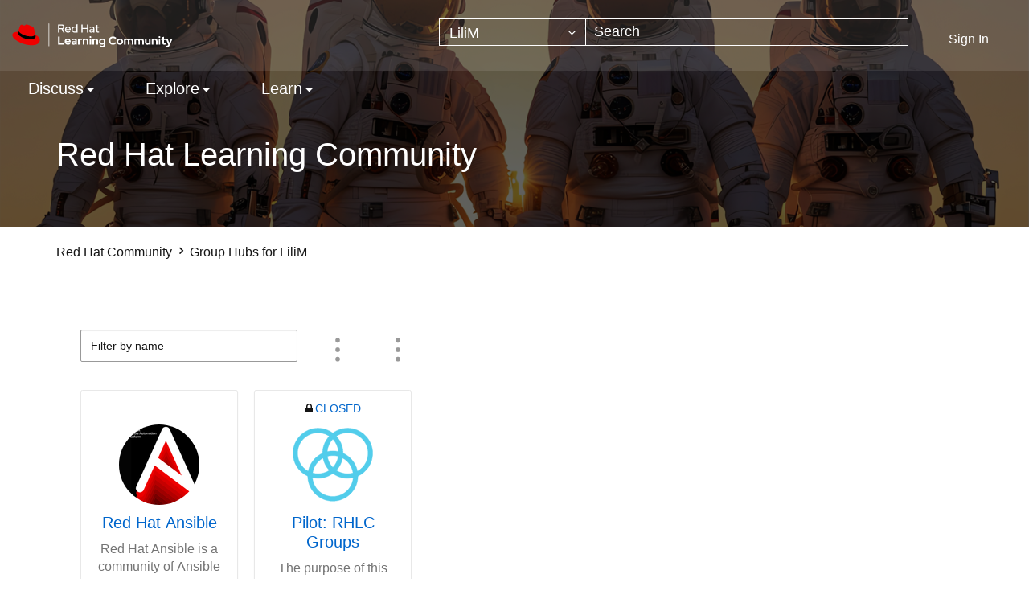

--- FILE ---
content_type: text/html;charset=UTF-8
request_url: https://learn.redhat.com/t5/grouphubs/page/user-id/117952
body_size: 20027
content:
<!DOCTYPE html><html prefix="og: http://ogp.me/ns#" dir="ltr" lang="en" class="no-js">
	<head>
	
	<title>
	Group Hubs for LiliM - Red Hat Learning Community
</title>
	
	
	<link rel="icon" href="https://learn.redhat.com/html/@63E280BA1304B1CC05F19EB1B5674442/assets/favicon.png">

	
	
	
	<meta content="width=device-width, initial-scale=1.0" name="viewport"/><meta content="text/html; charset=UTF-8" http-equiv="Content-Type"/><link href="https://learn.redhat.com/t5/grouphubs/page/user-id/117952" rel="canonical"/>
	
	
	
		<link class="lia-link-navigation hidden live-links" title="New board topics in Red Hat Learning Community" type="application/rss+xml" rel="alternate" id="link" href="/jfvwy86652/rss/Community?interaction.style=forum"></link>
	
		<link class="lia-link-navigation hidden live-links" title="All board posts in Red Hat Learning Community" type="application/rss+xml" rel="alternate" id="link_0" href="/jfvwy86652/rss/Community?interaction.style=forum&amp;feeds.replies=true"></link>
	
		<link class="lia-link-navigation hidden live-links" title="New knowledge base articles in Red Hat Learning Community" type="application/rss+xml" rel="alternate" id="link_1" href="/jfvwy86652/rss/Community?interaction.style=tkb"></link>
	
		<link class="lia-link-navigation hidden live-links" title="All knowledge base posts in Red Hat Learning Community" type="application/rss+xml" rel="alternate" id="link_2" href="/jfvwy86652/rss/Community?interaction.style=tkb&amp;feeds.replies=true"></link>
	
		<link class="lia-link-navigation hidden live-links" title="New blog articles in Red Hat Learning Community" type="application/rss+xml" rel="alternate" id="link_3" href="/jfvwy86652/rss/Community?interaction.style=blog"></link>
	
		<link class="lia-link-navigation hidden live-links" title="All blog posts in Red Hat Learning Community" type="application/rss+xml" rel="alternate" id="link_4" href="/jfvwy86652/rss/Community?interaction.style=blog&amp;feeds.replies=true"></link>
	
		<link class="lia-link-navigation hidden live-links" title="New Questions in Red Hat Learning Community" type="application/rss+xml" rel="alternate" id="link_5" href="/jfvwy86652/rss/Community?interaction.style=qanda"></link>
	
		<link class="lia-link-navigation hidden live-links" title="All Questions, Answers, and Comments in Red Hat Learning Community" type="application/rss+xml" rel="alternate" id="link_6" href="/jfvwy86652/rss/Community?interaction.style=qanda&amp;feeds.replies=true"></link>
	
		<link class="lia-link-navigation hidden live-links" title="New Products" type="application/rss+xml" rel="alternate" id="link_7" href="/jfvwy86652/rss/Community?interaction.style=review"></link>
	
		<link class="lia-link-navigation hidden live-links" title="All Reviews and Comments" type="application/rss+xml" rel="alternate" id="link_8" href="/jfvwy86652/rss/Community?interaction.style=review&amp;feeds.replies=true"></link>
	
		<link class="lia-link-navigation hidden live-links" title="New media posts in Red Hat Learning Community" type="application/rss+xml" rel="alternate" id="link_9" href="/jfvwy86652/rss/Community?interaction.style=media"></link>
	
		<link class="lia-link-navigation hidden live-links" title="All media posts in Red Hat Learning Community" type="application/rss+xml" rel="alternate" id="link_10" href="/jfvwy86652/rss/Community?interaction.style=media&amp;feeds.replies=true"></link>
	

	
	
	    
            	<link href="/skins/6771827/d8ef06645dd89c08c0c55bcee3df48b9/afarkasredhat2024.css" rel="stylesheet" type="text/css"/>
            
	

	
	
	
	
<script type="text/javascript" src="/t5/scripts/129B3FAC03679C8B82A528EDDD4E9DDC/lia-scripts-head-min.js"></script><script language="javascript" type="text/javascript">
<!--
window.FileAPI = { jsPath: '/html/assets/js/vendor/ng-file-upload-shim/' };
LITHIUM.PrefetchData = {"Components":{"grouphubs.widget.grid":{"instances":[{"nodeScope":{"result":{"data":{"size":1,"list_item_type":"node","type":"nodes","items":[{"id":"community:jfvwy86652","type":"node","title":"Red Hat Learning Community","user_context":{"type":"node_user_context","can_create_group_hub":false}}]},"successful":true}},"hiddenGroup":{"result":{"data":{"size":0,"list_item_type":"node","type":"nodes","items":[]},"successful":true}},"userScope":{"result":{"data":{"size":1,"list_item_type":"user","type":"users","items":[{"id":"117952","type":"user","login":"LiliM"}]},"successful":true}},"groupHubs":{"call":{"query":{"nodes":{"meta":{"defer":false,"quilts":[{"get":{"path":"/ui/quilts/GroupHubCard"},"id":"GroupHubCard","type":"quilt"}]},"limit":20,"paging":"true","fields":["id","node_type","title","description","view_href","creation_date_friendly","avatar","user_context.can_update_node","user_context.is_member","membership_type","memberships.count(*)","parent","topics.count(*)","meta"],"constraints":[{"user.id":"117952"},{"node_type":"grouphub"}],"sorts":["memberships.count(*) desc"]}}},"result":{"data":{"size":2,"list_item_type":"node","type":"nodes","items":[{"parent":{"id":"community:jfvwy86652","href":"/nodes/community:jfvwy86652","type":"node"},"topics":{"count":7},"description":"Red Hat Ansible is a community of Ansible customers, partners & Red Hatters. This program is to create, develop, and nurture a peer-to-peer community, where customers can share Ansible challenges, use cases, and solutions, as well as learn from each other, and grow together.","avatar":{"medium_href":"/t5/image/serverpage/image-id/5749i3DDD6BF5F0FAC915/image-size/medium?v=v2&px=400","small_href":"/t5/image/serverpage/image-id/5749i3DDD6BF5F0FAC915/image-size/small?v=v2&px=200","large_href":"/t5/image/serverpage/image-id/5749i3DDD6BF5F0FAC915/image-size/large?v=v2&px=999","tiny_href":"/t5/image/serverpage/image-id/5749i3DDD6BF5F0FAC915/image-size/tiny?v=v2&px=100","type":"avatar"},"type":"node","title":"Red Hat Ansible","memberships":{"count":42},"node_type":"grouphub","meta":{"quilts":[{"layout":"one-column","instance":0,"id":"GroupHubCard","type":"rendered_quilt","rows":[{"columns":[{"components":[],"width":24,"id":"common-header","type":"rendered_quilt_column"}],"id":"header","type":"rendered_quilt_row"},{"columns":[{"components":[{"path":"limuirs/components/memberships/MembershipType","instance":0,"engine":"limuirs","id":"memberships.widget.type","type":"rendered_quilt_component","params":{}},{"path":"limuirs/components/nodes/NodeAvatar","instance":0,"engine":"limuirs","id":"nodes.widget.avatar-limuirs","type":"rendered_quilt_component","params":{"useLink":false}},{"path":"limuirs/components/nodes/NodeTitle","instance":0,"engine":"limuirs","id":"nodes.widget.title","type":"rendered_quilt_component","params":{"useLink":false,"useMembershipTypeIcon":false}},{"path":"limuirs/components/nodes/NodeDescription","instance":0,"engine":"limuirs","id":"nodes.widget.description","type":"rendered_quilt_component","params":{}},{"path":"limuirs/components/memberships/MembershipCount","instance":0,"engine":"limuirs","id":"memberships.widget.count","type":"rendered_quilt_component","params":{}},{"path":"limuirs/components/nodes/NodeTopicCount","instance":0,"engine":"limuirs","id":"nodes.widget.topic-count","type":"rendered_quilt_component","params":{}}],"width":24,"id":"main-content","type":"rendered_quilt_column"}],"id":"main","type":"rendered_quilt_row"},{"columns":[{"components":[],"width":24,"id":"common-footer","type":"rendered_quilt_column"}],"id":"footer","type":"rendered_quilt_row"}]}],"type":"call_metadata"},"creation_date_friendly":"03-16-2023","id":"grouphub:RedHatAnsible","view_href":"/t5/Red-Hat-Ansible/gh-p/RedHatAnsible","user_context":{"can_update_node":false,"is_member":false,"type":"node_user_context"},"membership_type":"open"},{"parent":{"id":"category:groups","href":"/nodes/category:groups","type":"node"},"topics":{"count":0},"description":"The purpose of this group is to allow the delivery team to gain access to the groups feature and provide feedback during the RHLC Groups Pilot.","avatar":{"type":"avatar"},"type":"node","title":"Pilot: RHLC Groups","memberships":{"count":24},"node_type":"grouphub","meta":{"quilts":[{"layout":"one-column","instance":1,"id":"GroupHubCard","type":"rendered_quilt","rows":[{"columns":[{"components":[],"width":24,"id":"common-header","type":"rendered_quilt_column"}],"id":"header","type":"rendered_quilt_row"},{"columns":[{"components":[{"path":"limuirs/components/memberships/MembershipType","instance":0,"engine":"limuirs","id":"memberships.widget.type","type":"rendered_quilt_component","params":{}},{"path":"limuirs/components/nodes/NodeAvatar","instance":0,"engine":"limuirs","id":"nodes.widget.avatar-limuirs","type":"rendered_quilt_component","params":{"useLink":false}},{"path":"limuirs/components/nodes/NodeTitle","instance":0,"engine":"limuirs","id":"nodes.widget.title","type":"rendered_quilt_component","params":{"useLink":false,"useMembershipTypeIcon":false}},{"path":"limuirs/components/nodes/NodeDescription","instance":0,"engine":"limuirs","id":"nodes.widget.description","type":"rendered_quilt_component","params":{}},{"path":"limuirs/components/memberships/MembershipCount","instance":0,"engine":"limuirs","id":"memberships.widget.count","type":"rendered_quilt_component","params":{}},{"path":"limuirs/components/nodes/NodeTopicCount","instance":0,"engine":"limuirs","id":"nodes.widget.topic-count","type":"rendered_quilt_component","params":{}}],"width":24,"id":"main-content","type":"rendered_quilt_column"}],"id":"main","type":"rendered_quilt_row"},{"columns":[{"components":[],"width":24,"id":"common-footer","type":"rendered_quilt_column"}],"id":"footer","type":"rendered_quilt_row"}]}],"type":"call_metadata"},"creation_date_friendly":"08-15-2021","id":"grouphub:PilotGroupRedHatDelivery","view_href":"/t5/Pilot-RHLC-Groups/cmp-p/grouphub%3APilotGroupRedHatDelivery","user_context":{"can_update_node":false,"is_member":false,"type":"node_user_context"},"membership_type":"closed"}]},"successful":true}},"closedGroup":{"result":{"data":{"next_cursor":"MjUuMTJ8Mi4wfGl8MXwzNToxfGludCw3Niw3Ng","size":1,"list_item_type":"node","type":"nodes","items":[{"id":"grouphub:PilotGroupRedHatDelivery","type":"node"}]},"successful":true}},"openGroup":{"result":{"data":{"next_cursor":"MjUuMTJ8Mi4wfGl8MXwzNToxfGludCwxMDQsMTA0","size":1,"list_item_type":"node","type":"nodes","items":[{"id":"grouphub:RedHatLearningSubscriptionGroup","type":"node"}]},"successful":true}}}]}},"commonResults":{}};
;(function(){var en = function(n, ord
) {
  var s = String(n).split('.'), v0 = !s[1], t0 = Number(s[0]) == n,
      n10 = t0 && s[0].slice(-1), n100 = t0 && s[0].slice(-2);
  if (ord) return (n10 == 1 && n100 != 11) ? 'one'
      : (n10 == 2 && n100 != 12) ? 'two'
      : (n10 == 3 && n100 != 13) ? 'few'
      : 'other';
  return (n == 1 && v0) ? 'one' : 'other';
};
var number = function (value, name, offset) {
  if (!offset) return value;
  if (isNaN(value)) throw new Error("Can't apply offset:" + offset + ' to argument `' + name + '` with non-numerical value ' + JSON.stringify(value) + '.');
  return value - offset;
};
var plural = function (value, offset, lcfunc, data, isOrdinal) {
  if ({}.hasOwnProperty.call(data, value)) return data[value];
  if (offset) value -= offset;
  var key = lcfunc(value, isOrdinal);
  return key in data ? data[key] : data.other;
};
var fmt = {
  prop: function (value, lc, param) {
    return value[param];
  }
};

LITHIUM.TextData = {
  li: {
    common: {
      Pagination: {
        next: function(d) { return "Next"; },
        previous: function(d) { return "Previous"; },
        ellipsis: function(d) { return "..."; },
        leftArrow: function(d) { return "&laquo"; },
        rightArrow: function(d) { return "&raquo"; }
      },
      Feedback: {
        closeAriaLabel: function(d) { return "Close feedback banner"; }
      },
      Menu: {
        linkTitle: function(d) { return "Show option menu"; },
        ariaLabel: function(d) { return "Show option menu"; }
      }
    },
    grouphubs: {
      CreateGroupHubButton: {
        title: function(d) { return "Create Group"; }
      },
      GroupHubsGrid: {
        groupFilter: {
          all: function(d) { return "All group types"; },
          hidden: function(d) { return "Hidden"; },
          closed: function(d) { return "Closed"; },
          label: function(d) { return "Filter by type"; },
          open: function(d) { return "Open"; }
        },
        memberFilter: {
          all: function(d) { return "Member and Nonmember"; },
          owner: function(d) { return "Owner"; },
          member: function(d) { return "Member"; },
          nonMember: function(d) { return "Nonmember"; },
          label: function(d) { return "Membership status"; }
        },
        search: {
          placeholder: function(d) { return "Filter by name"; },
          title: function(d) { return "Search"; }
        },
        sort: {
          creationDateDesc: function(d) { return "Date created (newest)"; },
          alpha: function(d) { return "Name"; },
          lastUpdate: function(d) { return "Latest activity"; },
          memberCount: function(d) { return "Member Count"; },
          creationDateAsc: function(d) { return "Date created (oldest)"; },
          postCount: function(d) { return "Post count"; },
          label: function(d) { return "Sort by"; }
        },
        title: {
          node: {
            "default": function(d) { return "Group Hubs"; },
            top: function(d) { return "Group Hubs"; },
            leaf: function(d) { return "Group Hubs in " + fmt.prop(d.node, "en", (" title").trim()); }
          },
          user: {
            them: function(d) { return "Group Hubs for " + fmt.prop(d.user, "en", (" login").trim()); },
            my: function(d) { return "My Group Hubs"; }
          }
        },
        empty: function(d) { return "No group hubs to display!"; }
      }
    },
    nodes: {
      NodeTitle: {
        title: function(d) { return d.title; }
      },
      NodeDescription: {
        description: function(d) { return d.description; }
      },
      NodeAvatar: {
        alt: function(d) { return d.title; }
      },
      NodeTopicCount: {
        count: function(d) { return d.count; }
      }
    },
    memberships: {
      MembershipType: {
        short: {
          closed_hidden: function(d) { return "Hidden"; },
          closed: function(d) { return "Closed"; },
          open: function(d) { return ""; }
        },
        long: {
          closed_hidden: function(d) { return "Hidden group"; },
          closed: function(d) { return "Closed group"; },
          open: function(d) { return "Open group"; }
        }
      },
      MembershipCount: {
        iconCount: function(d) { return d.count; },
        count: function(d) { return plural(d.count, 0, en, { one: "1 member", other: number(d.count, "count") + " members" }); }
      }
    }
  }
};LITHIUM.Limuirs = LITHIUM.Limuirs || {}; 
        LITHIUM.Limuirs.logLevel = "error"; 
        LITHIUM.Limuirs.getChunkURL = function(){ return "https:\u002F\u002Flimuirs-assets.lithium.com\u002Fassets\u002F"}; 
        LITHIUM.Limuirs.preloadPaths = ["0\u002Flimuirs\u002Fcomponents\u002Fmemberships\u002FMembershipType","0\u002Flimuirs\u002Fcomponents\u002Fnodes\u002FNodeAvatar","0\u002Flimuirs\u002Fcomponents\u002Fnodes\u002FNodeTitle","0\u002Flimuirs\u002Fcomponents\u002Fnodes\u002FNodeDescription","0\u002Flimuirs\u002Fcomponents\u002Fmemberships\u002FMembershipCount","0\u002Flimuirs\u002Fcomponents\u002Fnodes\u002FNodeTopicCount","1\u002Flimuirs\u002Fcomponents\u002Fmemberships\u002FMembershipType","1\u002Flimuirs\u002Fcomponents\u002Fnodes\u002FNodeAvatar","1\u002Flimuirs\u002Fcomponents\u002Fnodes\u002FNodeTitle","1\u002Flimuirs\u002Fcomponents\u002Fnodes\u002FNodeDescription","1\u002Flimuirs\u002Fcomponents\u002Fmemberships\u002FMembershipCount","1\u002Flimuirs\u002Fcomponents\u002Fnodes\u002FNodeTopicCount"];;LITHIUM.release = "25.12"})();
LITHIUM.DEBUG = false;
LITHIUM.CommunityJsonObject = {
  "Validation" : {
    "image.description" : {
      "min" : 0,
      "max" : 1000,
      "isoneof" : [ ],
      "type" : "string"
    },
    "tkb.toc_maximum_heading_level" : {
      "min" : 1,
      "max" : 6,
      "isoneof" : [ ],
      "type" : "integer"
    },
    "tkb.toc_heading_list_style" : {
      "min" : 0,
      "max" : 50,
      "isoneof" : [
        "disc",
        "circle",
        "square",
        "none"
      ],
      "type" : "string"
    },
    "blog.toc_maximum_heading_level" : {
      "min" : 1,
      "max" : 6,
      "isoneof" : [ ],
      "type" : "integer"
    },
    "tkb.toc_heading_indent" : {
      "min" : 5,
      "max" : 50,
      "isoneof" : [ ],
      "type" : "integer"
    },
    "blog.toc_heading_indent" : {
      "min" : 5,
      "max" : 50,
      "isoneof" : [ ],
      "type" : "integer"
    },
    "blog.toc_heading_list_style" : {
      "min" : 0,
      "max" : 50,
      "isoneof" : [
        "disc",
        "circle",
        "square",
        "none"
      ],
      "type" : "string"
    }
  },
  "User" : {
    "settings" : {
      "imageupload.legal_file_extensions" : "*.jpg;*.JPG;*.jpeg;*.JPEG;*.gif;*.GIF;*.png;*.PNG",
      "config.enable_avatar" : true,
      "integratedprofile.show_klout_score" : true,
      "layout.sort_view_by_last_post_date" : true,
      "layout.friendly_dates_enabled" : true,
      "profileplus.allow.anonymous.scorebox" : false,
      "tkb.message_sort_default" : "topicPublishDate",
      "layout.format_pattern_date" : "MM-dd-yyyy",
      "config.require_search_before_post" : "off",
      "isUserLinked" : false,
      "integratedprofile.cta_add_topics_dismissal_timestamp" : -1,
      "layout.message_body_image_max_size" : 1000,
      "profileplus.everyone" : false,
      "integratedprofile.cta_connect_wide_dismissal_timestamp" : -1,
      "blog.toc_maximum_heading_level" : "",
      "integratedprofile.hide_social_networks" : false,
      "blog.toc_heading_indent" : "",
      "contest.entries_per_page_num" : 20,
      "layout.messages_per_page_linear" : 10,
      "integratedprofile.cta_manage_topics_dismissal_timestamp" : -1,
      "profile.shared_profile_test_group" : false,
      "integratedprofile.cta_personalized_feed_dismissal_timestamp" : -1,
      "integratedprofile.curated_feed_size" : 10,
      "contest.one_kudo_per_contest" : false,
      "integratedprofile.enable_social_networks" : false,
      "integratedprofile.my_interests_dismissal_timestamp" : -1,
      "profile.language" : "en",
      "layout.friendly_dates_max_age_days" : 31,
      "layout.threading_order" : "thread_descending",
      "blog.toc_heading_list_style" : "disc",
      "useRecService" : false,
      "layout.module_welcome" : "",
      "imageupload.max_uploaded_images_per_upload" : 100,
      "imageupload.max_uploaded_images_per_user" : 1000,
      "integratedprofile.connect_mode" : "",
      "tkb.toc_maximum_heading_level" : "",
      "tkb.toc_heading_list_style" : "disc",
      "sharedprofile.show_hovercard_score" : true,
      "config.search_before_post_scope" : "community",
      "tkb.toc_heading_indent" : "",
      "p13n.cta.recommendations_feed_dismissal_timestamp" : -1,
      "imageupload.max_file_size" : 3072,
      "layout.show_batch_checkboxes" : false,
      "integratedprofile.cta_connect_slim_dismissal_timestamp" : -1
    },
    "isAnonymous" : true,
    "policies" : {
      "image-upload.process-and-remove-exif-metadata" : false
    },
    "registered" : false,
    "emailRef" : "",
    "id" : -1,
    "login" : "Anonymous"
  },
  "Server" : {
    "communityPrefix" : "/jfvwy86652",
    "nodeChangeTimeStamp" : 1770060215477,
    "tapestryPrefix" : "/t5",
    "deviceMode" : "DESKTOP",
    "responsiveDeviceMode" : "DESKTOP",
    "membershipChangeTimeStamp" : "0",
    "version" : "25.12",
    "branch" : "25.12-release",
    "showTextKeys" : false
  },
  "Config" : {
    "phase" : "prod",
    "integratedprofile.cta.reprompt.delay" : 30,
    "profileplus.tracking" : {
      "profileplus.tracking.enable" : false,
      "profileplus.tracking.click.enable" : false,
      "profileplus.tracking.impression.enable" : false
    },
    "app.revision" : "2512231126-s6f44f032fc-b18",
    "navigation.manager.community.structure.limit" : "1000"
  },
  "Activity" : {
    "Results" : [ ]
  },
  "NodeContainer" : {
    "viewHref" : "https://learn.redhat.com/t5/Top/ct-p/top",
    "description" : "",
    "id" : "top",
    "shortTitle" : "Top",
    "title" : "Top",
    "nodeType" : "category"
  },
  "Page" : {
    "skins" : [
      "afarkasredhat2024",
      "redhat",
      "theme_support",
      "theme_base",
      "responsive_peak"
    ],
    "authUrls" : {
      "loginUrl" : "/plugins/common/feature/saml/doauth/post?referer=https%3A%2F%2Flearn.redhat.com%2Ft5%2Fgrouphubs%2Fpage%2Fuser-id%2F117952",
      "loginUrlNotRegistered" : "/plugins/common/feature/saml/doauth/post?redirectreason=notregistered&referer=https%3A%2F%2Flearn.redhat.com%2Ft5%2Fgrouphubs%2Fpage%2Fuser-id%2F117952",
      "loginUrlNotRegisteredDestTpl" : "/plugins/common/feature/saml/doauth/post?redirectreason=notregistered&referer=%7B%7BdestUrl%7D%7D"
    },
    "name" : "GroupHubsPage",
    "rtl" : false,
    "object" : { }
  },
  "WebTracking" : {
    "Activities" : { },
    "path" : "Community:Red Hat Community"
  },
  "Feedback" : {
    "targeted" : { }
  },
  "Seo" : {
    "markerEscaping" : {
      "pathElement" : {
        "prefix" : "@",
        "match" : "^[0-9][0-9]$"
      },
      "enabled" : false
    }
  },
  "TopLevelNode" : {
    "viewHref" : "https://learn.redhat.com/",
    "description" : "",
    "id" : "jfvwy86652",
    "shortTitle" : "Red Hat Community",
    "title" : "Red Hat Learning Community",
    "nodeType" : "Community"
  },
  "Community" : {
    "viewHref" : "https://learn.redhat.com/",
    "integratedprofile.lang_code" : "en",
    "integratedprofile.country_code" : "US",
    "id" : "jfvwy86652",
    "shortTitle" : "Red Hat Community",
    "title" : "Red Hat Learning Community"
  },
  "CoreNode" : {
    "viewHref" : "https://learn.redhat.com/",
    "settings" : { },
    "description" : "",
    "id" : "jfvwy86652",
    "shortTitle" : "Red Hat Community",
    "title" : "Red Hat Learning Community",
    "nodeType" : "Community",
    "ancestors" : [ ]
  }
};
LITHIUM.Components.RENDER_URL = "/t5/util/componentrenderpage/component-id/#{component-id}?render_behavior=raw";
LITHIUM.Components.ORIGINAL_PAGE_NAME = 'grouphubs/Page';
LITHIUM.Components.ORIGINAL_PAGE_ID = 'GroupHubsPage';
LITHIUM.Components.ORIGINAL_PAGE_CONTEXT = '[base64]';
LITHIUM.Css = {
  "BASE_DEFERRED_IMAGE" : "lia-deferred-image",
  "BASE_BUTTON" : "lia-button",
  "BASE_SPOILER_CONTAINER" : "lia-spoiler-container",
  "BASE_TABS_INACTIVE" : "lia-tabs-inactive",
  "BASE_TABS_ACTIVE" : "lia-tabs-active",
  "BASE_AJAX_REMOVE_HIGHLIGHT" : "lia-ajax-remove-highlight",
  "BASE_FEEDBACK_SCROLL_TO" : "lia-feedback-scroll-to",
  "BASE_FORM_FIELD_VALIDATING" : "lia-form-field-validating",
  "BASE_FORM_ERROR_TEXT" : "lia-form-error-text",
  "BASE_FEEDBACK_INLINE_ALERT" : "lia-panel-feedback-inline-alert",
  "BASE_BUTTON_OVERLAY" : "lia-button-overlay",
  "BASE_TABS_STANDARD" : "lia-tabs-standard",
  "BASE_AJAX_INDETERMINATE_LOADER_BAR" : "lia-ajax-indeterminate-loader-bar",
  "BASE_AJAX_SUCCESS_HIGHLIGHT" : "lia-ajax-success-highlight",
  "BASE_CONTENT" : "lia-content",
  "BASE_JS_HIDDEN" : "lia-js-hidden",
  "BASE_AJAX_LOADER_CONTENT_OVERLAY" : "lia-ajax-loader-content-overlay",
  "BASE_FORM_FIELD_SUCCESS" : "lia-form-field-success",
  "BASE_FORM_WARNING_TEXT" : "lia-form-warning-text",
  "BASE_FORM_FIELDSET_CONTENT_WRAPPER" : "lia-form-fieldset-content-wrapper",
  "BASE_AJAX_LOADER_OVERLAY_TYPE" : "lia-ajax-overlay-loader",
  "BASE_FORM_FIELD_ERROR" : "lia-form-field-error",
  "BASE_SPOILER_CONTENT" : "lia-spoiler-content",
  "BASE_FORM_SUBMITTING" : "lia-form-submitting",
  "BASE_EFFECT_HIGHLIGHT_START" : "lia-effect-highlight-start",
  "BASE_FORM_FIELD_ERROR_NO_FOCUS" : "lia-form-field-error-no-focus",
  "BASE_EFFECT_HIGHLIGHT_END" : "lia-effect-highlight-end",
  "BASE_SPOILER_LINK" : "lia-spoiler-link",
  "FACEBOOK_LOGOUT" : "lia-component-users-action-logout",
  "BASE_DISABLED" : "lia-link-disabled",
  "FACEBOOK_SWITCH_USER" : "lia-component-admin-action-switch-user",
  "BASE_FORM_FIELD_WARNING" : "lia-form-field-warning",
  "BASE_AJAX_LOADER_FEEDBACK" : "lia-ajax-loader-feedback",
  "BASE_AJAX_LOADER_OVERLAY" : "lia-ajax-loader-overlay",
  "BASE_LAZY_LOAD" : "lia-lazy-load"
};
(function() { if (!window.LITHIUM_SPOILER_CRITICAL_LOADED) { window.LITHIUM_SPOILER_CRITICAL_LOADED = true; window.LITHIUM_SPOILER_CRITICAL_HANDLER = function(e) { if (!window.LITHIUM_SPOILER_CRITICAL_LOADED) return; if (e.target.classList.contains('lia-spoiler-link')) { var container = e.target.closest('.lia-spoiler-container'); if (container) { var content = container.querySelector('.lia-spoiler-content'); if (content) { if (e.target.classList.contains('open')) { content.style.display = 'none'; e.target.classList.remove('open'); } else { content.style.display = 'block'; e.target.classList.add('open'); } } e.preventDefault(); return false; } } }; document.addEventListener('click', window.LITHIUM_SPOILER_CRITICAL_HANDLER, true); } })();
LITHIUM.noConflict = true;
LITHIUM.useCheckOnline = false;
LITHIUM.RenderedScripts = [
  "ElementMethods.js",
  "Text.js",
  "DataHandler.js",
  "DeferredImages.js",
  "jquery.autocomplete.js",
  "Cache.js",
  "Namespace.js",
  "Loader.js",
  "jquery.ui.widget.js",
  "jquery.delayToggle-1.0.js",
  "AjaxFeedback.js",
  "Video.js",
  "AjaxSupport.js",
  "jquery.appear-1.1.1.js",
  "jquery.ui.core.js",
  "jquery.tools.tooltip-1.2.6.js",
  "jquery.ui.draggable.js",
  "jquery.scrollTo.js",
  "jquery.js",
  "jquery.clone-position-1.0.js",
  "jquery.function-utils-1.0.js",
  "limuirs-25_7-vendors~main.5ef86aa8c72fe4cbb8d6.js",
  "Placeholder.js",
  "jquery.ui.mouse.js",
  "Throttle.js",
  "ForceLithiumJQuery.js",
  "Sandbox.js",
  "jquery.iframe-shim-1.0.js",
  "jquery.fileupload.js",
  "jquery.css-data-1.0.js",
  "Forms.js",
  "jquery.tmpl-1.1.1.js",
  "LiModernizr.js",
  "SearchAutoCompleteToggle.js",
  "jquery.blockui.js",
  "InformationBox.js",
  "jquery.ajax-cache-response-1.0.js",
  "HelpIcon.js",
  "jquery.effects.slide.js",
  "jquery.ui.position.js",
  "SpoilerToggle.js",
  "jquery.hoverIntent-r6.js",
  "NoConflict.js",
  "PartialRenderProxy.js",
  "jquery.effects.core.js",
  "jquery.position-toggle-1.0.js",
  "Events.js",
  "Globals.js",
  "jquery.lithium-selector-extensions.js",
  "Lithium.js",
  "Auth.js",
  "ElementQueries.js",
  "Tooltip.js",
  "Link.js",
  "jquery.ui.resizable.js",
  "PolyfillsAll.js",
  "SearchForm.js",
  "limuirs-25_7-main.4901f9852c8aa75754e9.js",
  "json2.js",
  "Components.js",
  "prism.js",
  "jquery.ui.dialog.js",
  "jquery.viewport-1.0.js",
  "ActiveCast3.js",
  "jquery.iframe-transport.js",
  "ResizeSensor.js",
  "jquery.placeholder-2.0.7.js",
  "AutoComplete.js",
  "jquery.json-2.6.0.js"
];// -->
</script><script type="text/javascript" src="/t5/scripts/D60EB96AE5FF670ED274F16ABB044ABD/lia-scripts-head-min.js"></script></head>
	<body class="lia-user-status-anonymous GroupHubsPage lia-body" id="lia-body">
	
	
	<div id="656-221-1" class="ServiceNodeInfoHeader">
</div>
	
	
	
	

	<div class="lia-page">
		<center>
			
				
					
	
	<div class="MinimumWidthContainer">
		<div class="min-width-wrapper">
			<div class="min-width">		
				
						<div class="lia-content">
                            
							
							
							
		
	<div class="lia-quilt lia-quilt-group-hubs-page lia-quilt-layout-one-column lia-top-quilt">
	<div class="lia-quilt-row lia-quilt-row-header">
		<div class="lia-quilt-column lia-quilt-column-24 lia-quilt-column-single lia-quilt-column-common-header">
			<div class="lia-quilt-column-alley lia-quilt-column-alley-single">
	
		
			<div class="lia-quilt lia-quilt-header lia-quilt-layout-header lia-component-quilt-header">
	<div class="lia-quilt-row lia-quilt-row-headerbody">
		<div class="lia-quilt-column lia-quilt-column-24 lia-quilt-column-single lia-quilt-column-headerbody-content">
			<div class="lia-quilt-column-alley lia-quilt-column-alley-single">
	
		
			<div class="lia-quilt lia-quilt-header-body lia-quilt-layout-header-body-layout lia-component-quilt-header-body">
	<div class="lia-quilt-row lia-quilt-row-main-header">
		<div class="lia-quilt-column lia-quilt-column-12 lia-quilt-column-left lia-quilt-column-header-left">
			<div class="lia-quilt-column-alley lia-quilt-column-alley-left">
	
		
			<a href="/" class="header-logo">
<img class="learning-badge" src="https://learn.redhat.com/html/@E6311F67196234A6ABCED010C9ECBB4B/assets/Logo-Red_Hat-Learning_Community-B-Reverse-RGB.svg" class="learning-badge" alt="Red Hat Learning Community" aria-label="Red Hat Learning Community" />
</a>
		
	
	
</div>
		</div><div class="lia-quilt-column lia-quilt-column-12 lia-quilt-column-right lia-quilt-column-header-right">
			<div class="lia-quilt-column-alley lia-quilt-column-alley-right">
	
		
			<div id="lia-searchformV32" class="SearchForm lia-search-form-wrapper lia-mode-default lia-component-common-widget-search-form">
	

	
		<div class="lia-inline-ajax-feedback">
			<div class="AjaxFeedback" id="ajaxfeedback"></div>
			
	

	

		</div>

	

	
		<div id="searchautocompletetoggle">	
	
		

	
		<div class="lia-inline-ajax-feedback">
			<div class="AjaxFeedback" id="ajaxfeedback_0"></div>
			
	

	

		</div>

	

	
			
            <form enctype="multipart/form-data" class="lia-form lia-form-inline SearchForm" action="https://learn.redhat.com/t5/grouphubs/page.searchformv32.form.form" method="post" id="form" name="form"><div class="t-invisible"><input value="user-id/117952" name="t:ac" type="hidden"></input><input value="search/contributions/page" name="t:cp" type="hidden"></input><input value="[base64]." name="lia-form-context" type="hidden"></input><input value="GroupHubsPage:user-id/117952:searchformv32.form:" name="liaFormContentKey" type="hidden"></input><input value="5DI9GWMef1Esyz275vuiiOExwpQ=:H4sIAAAAAAAAALVSTU7CQBR+krAixkj0BrptjcpCMSbERGKCSmxcm+kwlGrbqTOvFDYexRMYL8HCnXfwAG5dubDtFKxgYgu4mrzvm3w/M+/pHcphHQ4kI4L2dMo9FLYZoM09qbeJxQ4V0+XC7e/tamqyBPEChwgbh1JAjQtLIz6hPaYh8ZlEMaxplAvm2KZmEsm0hhmBhOKpzZzOlsEw8LevR5W3zZfPEqy0oJIYc+eCuAyh2rolfaI7xLN0I8rjWfWBj7CuzJvf5osmbxRN3hacMimNwHRtKSOr0XNnv/vx+FoCGPjhMRzljhNLYHrEt9kA5T08ACCsKvREoYuqxqLl8BLO84q4UcMITcG49y/QOGs1pYyESl5p6V6qwRW086rinVmoxMZsiZud/zBUTc6gmVc4kExkJafmcYG1GM9+wfIsCkf2OP54hal5EjnG54z8h0XhjfcF7wQUs5Kz0GTjU2rOjc/llTT4Au07pDOcBQAA" name="t:formdata" type="hidden"></input></div>
	
	

	

	

	
		<div class="lia-inline-ajax-feedback">
			<div class="AjaxFeedback" id="feedback"></div>
			
	

	

		</div>

	

	

	

	


	
	<input value="7FvttDWiBVsMojFC3oYux70expf0x5AI6_flJP0BwdE." name="lia-action-token" type="hidden"></input>
	
	<input value="form" id="form_UIDform" name="form_UID" type="hidden"></input>
	<input value="" id="form_instance_keyform" name="form_instance_key" type="hidden"></input>
	
                

                
                    
                        <span class="lia-search-granularity-wrapper">
                            <select title="Search Granularity" class="lia-search-form-granularity search-granularity" aria-label="Search Granularity" id="searchGranularity" name="searchGranularity"><option title="All community" value="jfvwy86652|community">All community</option><option title="Knowledge base" value="tkb|tkb">Knowledge base</option><option title="LiliM" selected="selected" value="117952|authorMessages">LiliM</option><option title="Users" value="user|user">Users</option><option title="Products" value="product|product">Products</option></select>
                        </span>
                    
                

                <span class="lia-search-input-wrapper">
                    <span class="lia-search-input-field">
                        <span class="lia-button-wrapper lia-button-wrapper-secondary lia-button-wrapper-searchForm-action"><input value="searchForm" name="submitContextX" type="hidden"></input><input class="lia-button lia-button-secondary lia-button-searchForm-action" value="Search" id="submitContext" name="submitContext" type="submit"></input></span>

                        <input placeholder="Search" aria-label="Search" title="Search" class="lia-form-type-text lia-autocomplete-input search-input lia-search-input-message" value="" id="messageSearchField_0" name="messageSearchField" type="text"></input>
                        <input placeholder="Search" aria-label="Search" title="Search" class="lia-form-type-text lia-autocomplete-input search-input lia-search-input-tkb-article lia-js-hidden" value="" id="messageSearchField_1" name="messageSearchField_0" type="text"></input>
                        

	
		<input placeholder="Enter a keyword to search within the users" ng-non-bindable="" title="Enter a user name or rank" class="lia-form-type-text UserSearchField lia-search-input-user search-input lia-js-hidden lia-autocomplete-input" aria-label="Enter a user name or rank" value="" id="userSearchField" name="userSearchField" type="text"></input>
	

	


                        <input placeholder="Enter a keyword to search within the private messages" title="Enter a search word" class="lia-form-type-text NoteSearchField lia-search-input-note search-input lia-js-hidden lia-autocomplete-input" aria-label="Enter a search word" value="" id="noteSearchField_0" name="noteSearchField" type="text"></input>
						<input title="Enter a search word" class="lia-form-type-text ProductSearchField lia-search-input-product search-input lia-js-hidden lia-autocomplete-input" aria-label="Enter a search word" value="" id="productSearchField" name="productSearchField" type="text"></input>
                        <input class="lia-as-search-action-id" name="as-search-action-id" type="hidden"></input>
                    </span>
                </span>
                
                    <span id="clearSearchButton" role="button" tabindex="0" title="Clear" class="lia-clear-field lia-js-hidden" aria-label="Clear the search input"></span>
                

                <span class="lia-cancel-search">cancel</span>

                
            
</form>
		
			<div class="search-autocomplete-toggle-link lia-js-hidden">
				<span>
					<a class="lia-link-navigation auto-complete-toggle-on lia-link-ticket-post-action lia-component-search-action-enable-auto-complete" data-lia-action-token="v3d_Ujt7DpbxpD1zBSt4QCRfl6cYi7CUFAyTcjH7pg4." rel="nofollow" id="enableAutoComplete" href="https://learn.redhat.com/t5/grouphubs/page.enableautocomplete:enableautocomplete?t:ac=user-id/117952&amp;t:cp=action/contributions/searchactions">Turn on suggestions</a>					
					<span class="HelpIcon">
	<a class="lia-link-navigation help-icon lia-tooltip-trigger" role="button" aria-label="Help Icon" id="link_11" href="#"><span class="lia-img-icon-help lia-fa-icon lia-fa-help lia-fa" alt="Auto-suggest helps you quickly narrow down your search results by suggesting possible matches as you type." aria-label="Help Icon" role="img" id="display"></span></a><div role="alertdialog" class="lia-content lia-tooltip-pos-bottom-left lia-panel-tooltip-wrapper" id="link_12-tooltip-element"><div class="lia-tooltip-arrow"></div><div class="lia-panel-tooltip"><div class="content">Auto-suggest helps you quickly narrow down your search results by suggesting possible matches as you type.</div></div></div>
</span>
				</span>
			</div>
		

	

	

	
	
	
</div>
		
	<div class="spell-check-showing-result">
		Showing results for <span class="lia-link-navigation show-results-for-link lia-link-disabled" aria-disabled="true" id="showingResult"></span>
		

	</div>
	<div>
		
		<span class="spell-check-search-instead">
			Search instead for <a class="lia-link-navigation search-instead-for-link" rel="nofollow" id="searchInstead" href="#"></a>
		</span>

	</div>
	<div class="spell-check-do-you-mean lia-component-search-widget-spellcheck">
		Did you mean: <a class="lia-link-navigation do-you-mean-link" rel="nofollow" id="doYouMean" href="#"></a>
	</div>

	

	

	


	
</div>
		
	
	

	
		<div class="lia-header-actions">
			
		
			<a class="lia-link-navigation login-link lia-authentication-link lia-component-users-action-login" rel="nofollow" id="loginPageV2" href="/plugins/common/feature/saml/doauth/post?referer=https%3A%2F%2Flearn.redhat.com%2Ft5%2Fgrouphubs%2Fpage%2Fuser-id%2F117952">Sign In</a>
		
			
		
			
		
			
		
	
		</div>
	
	
</div>
		</div>
	</div><div class="lia-quilt-row lia-quilt-row-nav-header">
		<div class="lia-quilt-column lia-quilt-column-24 lia-quilt-column-single lia-quilt-column-nav-header-main">
			<div class="lia-quilt-column-alley lia-quilt-column-alley-single">
	
		
			

<nav id="header-horizontal-nav" class="horizontal-nav new-horizontal-nav"> <div class="slide-out-menu hidden-lg"> <div class="lia-slide-out-nav-menu lia-component-common-widget-slide-out-nav-menu"> <button li-bindable="" li-common-element-hook="navMenuTriggerElement" class="lia-slide-menu-trigger lia-slide-out-nav-menu-wrapper"> <div ng-non-bindable="" class="lia-slide-out-nav-menu-title"> Browse </div> </button> <li:common-slide-menu li-bindable="" trigger-element="navMenuTriggerElement" li-direction="left" style="display:none"> <div class="lia-quilt lia-quilt-navigation-slide-out-menu lia-quilt-layout-one-column"> <div class="lia-quilt-row lia-quilt-row-header"> <div class="lia-quilt-column lia-quilt-column-24 lia-quilt-column-single lia-quilt-column-common-header lia-mark-empty"> </div> </div><div class="lia-quilt-row lia-quilt-row-main"> <div class="lia-quilt-column lia-quilt-column-24 lia-quilt-column-single lia-quilt-column-main-content"> <div class="lia-quilt-column-alley lia-quilt-column-alley-single"> <li:community-navigation class="lia-component-community-widget-navigation" li-bindable="" li-instance="0" componentId="community.widget.navigation" mode="default"></li:community-navigation> </div> </div> </div><div class="lia-quilt-row lia-quilt-row-footer"> <div class="lia-quilt-column lia-quilt-column-24 lia-quilt-column-single lia-quilt-column-common-footer lia-mark-empty"> </div> </div> </div> </li:common-slide-menu> </div> <ul class="custom-sub-nav"> <li role="presentation" class="community-link"><a class="top-level-link" role="menuitem" href="/" aria-label="Community">Community</a></li> </ul> </div> <ul class="custom-sub-nav visible-lg-block" role="menubar"> <li role="presentation" class="community-link"><a class="top-level-link" role="menuitem" href="/" aria-label="Community">Community</a></li> <li role="presentation" class="has-children"> <a role="menuitem" class="top-level-link menuitem" aria-haspopup="true" href="/t5/Discuss/ct-p/RedHat_Products" aria-label="Discuss" tabindex="0">Discuss</a> <ul class="header-sub-nav"> <li class="left-col"> <ul class="col-struct"> <li class="list-tile">Red Hat Technology</li> <li role="presentation" class="depth2"> <a href="/t5/General/bd-p/general" role="menuitem" class="nav-board selectable-link" aria-label="General" tabindex="0">General</a> </li> <li role="presentation" class="depth2"> <a href="/t5/Platform-Linux/bd-p/Linux" role="menuitem" class="nav-board selectable-link" aria-label="Platform &amp; Linux" tabindex="0">Platform &amp; Linux</a> </li> <li role="presentation" class="depth2"> <a href="/t5/Containers-DevOps-OpenShift/bd-p/Containers_OpenShift" role="menuitem" class="nav-board selectable-link" aria-label="Containers, DevOps &amp; OpenShift" tabindex="0">Containers, DevOps &amp; OpenShift</a> </li> <li role="presentation" class="depth2"> <a href="/t5/Cloud-OpenStack/bd-p/Cloud_OpenStack" role="menuitem" class="nav-board selectable-link" aria-label="Cloud &amp; OpenStack" tabindex="0">Cloud &amp; OpenStack</a> </li> <li role="presentation" class="depth2"> <a href="/t5/Developer-Middleware/bd-p/Developer_Middleware" role="menuitem" class="nav-board selectable-link" aria-label="Developer &amp; Middleware" tabindex="0">Developer &amp; Middleware</a> </li> <li role="presentation" class="depth2"> <a href="/t5/Automation-Management-Ansible/bd-p/Automation" role="menuitem" class="nav-board selectable-link" aria-label="Automation, Management &amp; Ansible" tabindex="0">Automation, Management &amp; Ansible</a> </li> <li role="presentation" class="depth2"> <a href="/t5/Storage/bd-p/Storage" role="menuitem" class="nav-board selectable-link" aria-label="Storage" tabindex="0">Storage</a> </li> </ul> </li> <li class="right-col" > <ul class="col-struct"> <li class="list-tile">Other</li> <li role="presentation" class="depth2"> <a href="/t5/AI/bd-p/ai" role="menuitem" class="nav-board selectable-link" aria-label="AI" tabindex="0">AI</a> </li> <li role="presentation" class="depth2"> <a href="/t5/Remote-Exam/bd-p/remote_exam" role="menuitem" class="nav-board selectable-link" aria-label="Remote Exam" tabindex="0">Remote Exam</a> </li> <li role="presentation" class="depth2"> <a href="/t5/Red-Hat-Learning-Subscription/gh-p/RedHatLearningSubscriptionGroup" role="menuitem" class="nav-board selectable-link" aria-label="Red Hat Learning Subscription" tabindex="0">Red Hat Learning Subscription</a> </li> <li role="presentation" class="depth2"> <a href="/t5/Red-Hat-Academy/gh-p/RedHatAcademy" role="menuitem" class="nav-board selectable-link" aria-label="Red Hat Academy" tabindex="0">Red Hat Academy</a> </li> </ul> </li> </ul> </li> <li role="presentation" class="has-children"> <a role="menuitem" class="top-level-link menuitem" aria-haspopup="true" href="/t5/Explore/ct-p/News" aria-label="Explore" tabindex="0">Explore</a> <ul class="header-sub-nav"> <li class="left-col"> <ul class="col-struct"> </ul> </li> <li > <ul class="col-struct"> <li role="presentation" class="depth2"> <a href="/t5/Red-Hat-Learning-Community-News/bg-p/RHLC_News" role="menuitem" class="nav-board selectable-link" aria-label="Red Hat Learning Community News" tabindex="0">Red Hat Learning Community News</a> </li> <li role="presentation" class="depth2"> <a href="/t5/Course-Exam-Announcements/bg-p/course_and_exam_announcements" role="menuitem" class="nav-board selectable-link" aria-label="Course &amp; Exam Announcements" tabindex="0">Course &amp; Exam Announcements</a> </li> <li role="presentation" class="depth2"> <a href="/t5/Certification-Resources/bg-p/certification_resources" role="menuitem" class="nav-board selectable-link" aria-label="Certification Resources" tabindex="0">Certification Resources</a> </li> <li role="presentation" class="depth2"> <a href="/t5/Community-Updates/bd-p/community_updates" role="menuitem" class="nav-board selectable-link" aria-label="Community Updates" tabindex="0">Community Updates</a> </li> </ul> </li> </ul> </li> <li role="presentation" class="has-children"> <a role="menuitem" class="top-level-link menuitem" aria-haspopup="true" href="/t5/Learn/ct-p/RedHat_Training" aria-label="Learn" tabindex="0">Learn</a> <ul class="header-sub-nav"> <li class="left-col"> <ul class="col-struct"> </ul> </li> <li > <ul class="col-struct"> <li role="presentation" class="depth2"> <a href="/t5/Red-Hat-Training-Videos/bg-p/Red_Hat_Training_Videos" role="menuitem" class="nav-board selectable-link" aria-label="Red Hat Training Videos" tabindex="0">Red Hat Training Videos</a> </li> <li role="presentation" class="depth2"> <a href="/t5/Expert-Extra-Videos/bg-p/expert_extra_videos" role="menuitem" class="nav-board selectable-link" aria-label="Expert Extra Videos" tabindex="0">Expert Extra Videos</a> </li> <li role="presentation" class="depth2"> <a href="/t5/AI-Corner/bg-p/ai_corner" role="menuitem" class="nav-board selectable-link" aria-label="AI Corner" tabindex="0">AI Corner</a> </li> </ul> </li> </ul> </li> </ul> </nav>
		
	
	
</div>
		</div>
	</div><div class="lia-quilt-row lia-quilt-row-sub-header">
		<div class="lia-quilt-column lia-quilt-column-24 lia-quilt-column-single lia-quilt-column-sub-header-main">
			<div class="lia-quilt-column-alley lia-quilt-column-alley-single">
	
		
			<div class="lia-node-header-info lia-component-common-widget-node-information" id="nodeInformation">
    <div class="lia-node-header-title">
    	Red Hat Learning Community
    </div>
    <div class="lia-node-header-description">
    	
    </div>
</div>
		
	
	
</div>
		</div>
	</div>
</div>
		
	
	
</div>
		</div>
	</div><div class="lia-quilt-row lia-quilt-row-breadcrumb">
		<div class="lia-quilt-column lia-quilt-column-24 lia-quilt-column-single lia-quilt-column-breadcrumb">
			<div class="lia-quilt-column-alley lia-quilt-column-alley-single">
	
		
			<div aria-label="breadcrumbs" role="navigation" class="BreadCrumb crumb-line lia-breadcrumb lia-component-common-widget-breadcrumb">
	<ul role="list" id="list" class="lia-list-standard-inline">
	
		
			<li class="lia-breadcrumb-node crumb">
				<a class="lia-link-navigation crumb-community lia-breadcrumb-community lia-breadcrumb-forum" id="link_13" href="/">Red Hat Community</a>
			</li>
			
				<li aria-hidden="true" class="lia-breadcrumb-seperator crumb-community lia-breadcrumb-community lia-breadcrumb-forum">
				  
          		  		<span class="separator">:</span>
          		  
				</li>
			
		
			<li class="lia-breadcrumb-node crumb final-crumb">
				<span class="lia-link-navigation child-thread lia-link-disabled" aria-disabled="true" id="link_14">Group Hubs for LiliM</span>
			</li>
			
		
	
</ul>
</div>
		
	
	

	
		<div class="page-controls lia-mark-empty">
			
		
			
    

		
	
		</div>
	
	
</div>
		</div>
	</div><div class="lia-quilt-row lia-quilt-row-feedback">
		<div class="lia-quilt-column lia-quilt-column-24 lia-quilt-column-single lia-quilt-column-feedback">
			<div class="lia-quilt-column-alley lia-quilt-column-alley-single">
	
		
			
	

	

		
			
        <li:common-feedback class="lia-limuirs-comp lia-component-common-widget-feedback-react lia-component-common-widget-page-feedback" data-lia-limuirs-comp="{&quot;mode&quot;:&quot;DEFAULT&quot;,&quot;componentId&quot;:&quot;common.widget.feedback-react&quot;,&quot;path&quot;:&quot;limuirs\u002Fcomponents\u002Fcommon\u002FFeedback&quot;,&quot;alias&quot;:&quot;common.widget.feedback-react&quot;,&quot;instance&quot;:0,&quot;fqPath&quot;:&quot;0\u002Flimuirs\u002Fcomponents\u002Fcommon\u002FFeedback&quot;}"><noscript></noscript></li:common-feedback>
        
	

	

    
		
	
	
</div>
		</div>
	</div>
</div>
		
	
	

	
		<div class="lia-page-header">
			
		
			
		
			<h1 class="PageTitle lia-component-common-widget-page-title"><span class="lia-link-navigation lia-link-disabled" aria-disabled="true" id="link_15">Group Hubs for LiliM</span></h1>
		
	
		</div>
	
	
</div>
		</div>
	</div><div class="lia-quilt-row lia-quilt-row-main">
		<div class="lia-quilt-column lia-quilt-column-24 lia-quilt-column-single lia-quilt-column-main-content">
			<div class="lia-quilt-column-alley lia-quilt-column-alley-single">
	
		
			<li:grouphubs-group-hubs-grid class="lia-limuirs-comp lia-component-grouphubs-widget-grid" data-lia-limuirs-comp="{&quot;mode&quot;:&quot;DEFAULT&quot;,&quot;componentId&quot;:&quot;grouphubs.widget.grid&quot;,&quot;showTitle&quot;:false,&quot;path&quot;:&quot;limuirs\u002Fcomponents\u002Fgrouphubs\u002FGroupHubsGrid&quot;,&quot;alias&quot;:&quot;grouphubs.widget.grid&quot;,&quot;instance&quot;:0,&quot;fqPath&quot;:&quot;0\u002Flimuirs\u002Fcomponents\u002Fgrouphubs\u002FGroupHubsGrid&quot;}"><div class="lia-groups-list"><form class="lia-form lia-form-inline lia-form-group-list-filters"><input type="text" placeholder="Filter by name" title="Search" class="lia-form-type-text lia-form-input-inline lia-form-filter-by-name-input" value=""><div class="lia-menu-navigation-wrapper lia-menu-action lia-menu-overflow-right lia-menu-allow-selected"><div class="lia-menu-navigation"><div class="dropdown-default-item"><a href="javascript:void(0);" title="Member Count" class="lia-js-menu-opener default-menu-option lia-button-navigation" aria-expanded="false" aria-label="Show option menu" role="button" aria-haspopup="true">Member Count</a><div class="dropdown-positioning"><div class="dropdown-positioning-static"><ul class="lia-menu-dropdown-items" role="listbox"><li><a href="javascript:void(0)" class="lia-menu-label lia-link-disabled">Sort by</a></li><li><a href="javascript:void(0)" class="lia-menu-item">Date created (oldest)</a></li><li><a href="javascript:void(0)" class="lia-menu-item">Date created (newest)</a></li><li><a href="javascript:void(0)" class="lia-menu-item">Latest activity</a></li><li><a href="javascript:void(0)" class="lia-link-disabled lia-item-selected lia-menu-close-bypass lia-menu-item">Member Count</a></li><li><a href="javascript:void(0)" class="lia-menu-item">Name</a></li><li><a href="javascript:void(0)" class="lia-menu-item">Post count</a></li></ul></div></div></div></div></div><div class="lia-menu-navigation-wrapper lia-menu-action lia-menu-overflow-right lia-menu-allow-selected"><div class="lia-menu-navigation"><div class="dropdown-default-item"><a href="javascript:void(0);" title="All group types" class="lia-js-menu-opener default-menu-option lia-button-navigation" aria-expanded="false" aria-label="Show option menu" role="button" aria-haspopup="true">All group types</a><div class="dropdown-positioning"><div class="dropdown-positioning-static"><ul class="lia-menu-dropdown-items" role="listbox"><li><a href="javascript:void(0)" class="lia-menu-label lia-link-disabled">Filter by type</a></li><li><a href="javascript:void(0)" class="lia-link-disabled lia-item-selected lia-menu-close-bypass lia-menu-item">All group types</a></li><li><a href="javascript:void(0)" class="lia-menu-item">Open</a></li><li><a href="javascript:void(0)" class="lia-menu-item">Closed</a></li></ul></div></div></div></div></div></form><ul class="lia-cards"><li class="lia-card-item"><div class="lia-group-hub-card lia-card" data-lia-group-uid="grouphub:RedHatAnsible"><a href="/t5/Red-Hat-Ansible/gh-p/RedHatAnsible" class="lia-link-navigation"><div class="lia-quilt lia-quilt-group-hub-card lia-quilt-layout-one-column"><div class="lia-quilt-row lia-quilt-row-header"><div class="lia-quilt-column lia-quilt-column-24 lia-quilt-column-single lia-quilt-column-common-header"></div></div><div class="lia-quilt-row lia-quilt-row-main"><div class="lia-quilt-column lia-quilt-column-24 lia-quilt-column-single lia-quilt-column-main-content"><div class="lia-membership-type lia-membership-type-open"></div><img class="lia-node-avatar" src="/t5/image/serverpage/image-id/5749i3DDD6BF5F0FAC915/image-size/tiny/crop-image/true?v=v2&amp;px=100" alt="Red Hat Ansible"><h4 class="lia-node-title">Red Hat Ansible<!-- --> </h4><div class="lia-node-description">Red Hat Ansible is a community of Ansible customers, partners &amp; Red Hatters. This program is to create, develop, and nurture a peer-to-peer community, where customers can share Ansible challenges, use cases, and solutions, as well as learn from each other, and grow together.</div><div class="lia-membership-count"><i class="lia-fa lia-fa-user "></i>42</div><div class="lia-node-topic-count"><i class="lia-fa lia-fa-comment-o"></i>7</div></div></div><div class="lia-quilt-row lia-quilt-row-footer"><div class="lia-quilt-column lia-quilt-column-24 lia-quilt-column-single lia-quilt-column-common-footer"></div></div></div></a></div></li><li class="lia-card-item"><div class="lia-group-hub-card lia-card" data-lia-group-uid="grouphub:PilotGroupRedHatDelivery"><a href="/t5/Pilot-RHLC-Groups/cmp-p/grouphub%3APilotGroupRedHatDelivery" class="lia-link-navigation"><div class="lia-quilt lia-quilt-group-hub-card lia-quilt-layout-one-column"><div class="lia-quilt-row lia-quilt-row-header"><div class="lia-quilt-column lia-quilt-column-24 lia-quilt-column-single lia-quilt-column-common-header"></div></div><div class="lia-quilt-row lia-quilt-row-main"><div class="lia-quilt-column lia-quilt-column-24 lia-quilt-column-single lia-quilt-column-main-content"><div class="lia-membership-type lia-membership-type-closed"><i class="lia-fa lia-fa-lock"></i>Closed</div><span class="lia-node-avatar lia-node-avatar-grouphub lia-node-avatar-default" alt="Pilot: RHLC Groups" aria-label="Pilot: RHLC Groups" role="img"></span><h4 class="lia-node-title">Pilot: RHLC Groups<!-- --> </h4><div class="lia-node-description">The purpose of this group is to allow the delivery team to gain access to the groups feature and provide feedback during the RHLC Groups Pilot.</div><div class="lia-membership-count"><i class="lia-fa lia-fa-user "></i>24</div><div class="lia-node-topic-count"><i class="lia-fa lia-fa-comment-o"></i>0</div></div></div><div class="lia-quilt-row lia-quilt-row-footer"><div class="lia-quilt-column lia-quilt-column-24 lia-quilt-column-single lia-quilt-column-common-footer"></div></div></div></a></div></li></ul></div></li:grouphubs-group-hubs-grid>
		
	
	
</div>
		</div>
	</div><div class="lia-quilt-row lia-quilt-row-footer">
		<div class="lia-quilt-column lia-quilt-column-24 lia-quilt-column-single lia-quilt-column-common-footer">
			<div class="lia-quilt-column-alley lia-quilt-column-alley-single">
	
		
			<div class="lia-quilt lia-quilt-footer lia-quilt-layout-footer lia-component-quilt-footer">
	<div class="lia-quilt-row lia-quilt-row-main">
		<div class="lia-quilt-column lia-quilt-column-24 lia-quilt-column-single lia-quilt-column-icons">
			<div class="lia-quilt-column-alley lia-quilt-column-alley-single">
	
		
			<li:common-scroll-to class="lia-component-common-widget-scroll-to" li-bindable="" li-instance="0" componentId="common.widget.scroll-to" mode="default"></li:common-scroll-to>
		
			<div class="LithiumLogo lia-component-common-widget-lithium-logo">
	<a class="lia-link-navigation lia-powered-by-khoros-logo" alt="Powered by Khoros" title="Social CRM &amp; Community Solutions Powered by Khoros" target="_blank" rel="noopener" id="link_16" href="https://khoros.com/powered-by-khoros"><img class="lia-img-powered-by-khoros lia-fa-powered lia-fa-by lia-fa-khoros" title="Social CRM &amp; Community Solutions Powered by Khoros" alt="Powered by Khoros" aria-label="Social CRM &amp; Community Solutions Powered by Khoros" id="display_0" src="/skins/images/1927E3F343FF811B520FF5D9D9F73CB2/responsive_peak/images/powered_by_khoros.svg"/></a>
</div>
		
			
		
	
	
</div>
		</div>
	</div><div class="lia-quilt-row lia-quilt-row-footer-marketing">
		<div class="lia-quilt-column lia-quilt-column-24 lia-quilt-column-single lia-quilt-column-footer-marketing-content">
			<div class="lia-quilt-column-alley lia-quilt-column-alley-single lia-mark-empty">
	
		
			
		
	
	
</div>
		</div>
	</div><div class="lia-quilt-row lia-quilt-row-footer-large">
		<div class="lia-quilt-column lia-quilt-column-24 lia-quilt-column-single lia-quilt-column-footer-large-content">
			<div class="lia-quilt-column-alley lia-quilt-column-alley-single">
	
		
				<div class="col-left">
		<img class="learning-badge" src="https://learn.redhat.com/html/@E6311F67196234A6ABCED010C9ECBB4B/assets/Logo-Red_Hat-Learning_Community-B-Reverse-RGB.svg" class="learning-badge" alt="Red Hat Learning Community" aria-label="Red Hat Learning Community" />
	</div>
	<div class="col-right">
		<nav>
			<div class="title">Featured</div>
			<div><a href="https://www.redhat.com/en/technologies/all-products" aria-label="Technologies">Technologies</a></div>
			<div><a href="https://www.redhat.com/en/about/newsroom" aria-label="Newsroom">Newsroom</a></div>
			<div><a href="https://www.redhat.com/en/services/training/value-red-hat-training" aria-label="Why Train?">Why Train?</a></div>
		</nav>
		<nav>
			<div class="title">Training &amp; Certification</div>
	    <div><a href="https://www.redhat.com/en/services" aria-label="Get Started">Red Hat Services</a></div>
	    <div><a href="https://www.redhat.com/en/services/training/all-courses-exams" aria-label="Courses &amp; ExamsCourses & Exams">Courses &amp; Exams</a></div>
			<div><a href="https://www.redhat.com/en/services/training/learning-subscription" aria-label="Learning Subscription">Learning Subscription</a></div>
		</nav>
		<nav>
			<div class="title">Tools</div>
	    <div><a href="https://www.redhat.com/rhtapps/assessment/" aria-label="Test your Skills">Test your Skills</a></div>
	    <div><a href="https://www.redhat.com/en/services/training-and-certification/contact-us" aria-label="Contact Training">Contact Training</a></div>
			<div><a href="https://access.redhat.com/" aria-label="Customer Portal">Get Red Hat Support</a></div>
		</nav>
	</div>
	<div class="footer-sidebar">
<p class="company">Red Hat</p>
<p class="community-title">Learning Community</p>
<p class="content"> A collaborative learning environment, enabling open source skill development.
      
</p>	</div>

		
	
	
</div>
		</div>
	</div><div class="lia-quilt-row lia-quilt-row-footer-small">
		<div class="lia-quilt-column lia-quilt-column-24 lia-quilt-column-single lia-quilt-column-footer-small-content">
			<div class="lia-quilt-column-alley lia-quilt-column-alley-single">
	
		
			<div class="footer-sub-content">
	<a href="https://www.redhat.com/" atl="Red Hat Inc." title="Red Hat Inc."><img src="https://learn.redhat.com/html/@CA3B97632EF80B1DDA761A2FAC66E4EB/assets/footer-logo.png" aria-label="Red Hat Inc." alt="Red Hat Inc." /></a>
	<span aria-label="Copyright @ 2026 Red Hat" class="copyright">Copyright @ 2026 Red Hat</span>
	<a href="https://www.redhat.com/en/about/privacy-policy" aria-label="Privacy statement" class="lia-link-navigation">Privacy statement</a>
	<a href="/t5/user/UserTermsOfServicePage" aria-label="Terms of service" class="lia-link-navigation">Terms of service</a>
        <a href="/t5/Welcome/Red-Hat-Learning-Community-Guidelines/m-p/36" aria-label="Community Guidelines" class="lia-link-navigation">Community Guidelines</a>
</div>
		
	
	
</div>
		</div>
	</div><div class="lia-quilt-row lia-quilt-row-theme-scripts">
		<div class="lia-quilt-column lia-quilt-column-24 lia-quilt-column-single lia-quilt-column-ui-scripts">
			<div class="lia-quilt-column-alley lia-quilt-column-alley-single lia-mark-empty">
	
		
			
		
			
		
			
		
	
	
</div>
		</div>
	</div>
</div>
		
	
	
</div>
		</div>
	</div>
</div>
	

	
						</div>
					
			</div>								
		</div>
	</div>

				
			
		</center>
	</div>
	
	
	
	
	
	
	<script type="text/javascript">
	new Image().src = ["/","b","e","a","c","o","n","/","4","5","5","0","9","1","6","8","8","0","6","_","1","7","7","0","0","6","4","2","9","1","3","8","3",".","g","i","f"].join("");
</script>
<script type="text/javascript" src="/t5/scripts/D1ADE0576DD5396F7FE224FF664AC505/lia-scripts-angularjs-min.js"></script><script language="javascript" type="text/javascript">
<!--

LITHIUM.AngularSupport.setOptions({
  "useCsp" : true,
  "useNg2" : false,
  "coreModuleDeps" : [
    "li.directives.common.slide-menu",
    "li.directives.community.navigation",
    "li.directives.common.scroll-to",
    "li.directives.common.non-bindable"
  ],
  "debugEnabled" : false
});
LITHIUM.AngularSupport.initGlobal(angular);// -->
</script><script type="text/javascript" src="/t5/scripts/059840CAD22C2D5BA7FDA6B2B43FC7D9/lia-scripts-angularjsModules-min.js"></script><script language="javascript" type="text/javascript">
<!--
LITHIUM.AngularSupport.init();LITHIUM.Globals.restoreGlobals(['define', '$', 'jQuery', 'angular']);// -->
</script><script type="text/javascript" src="/t5/scripts/5981C5F599D626E049A8A8B581505077/lia-scripts-common-min.js"></script><script type="text/javascript" src="https://limuirs-assets.lithium.com/assets/limuirs-25_7-vendors~main.5ef86aa8c72fe4cbb8d6.js"></script><script type="text/javascript" src="https://limuirs-assets.lithium.com/assets/limuirs-25_7-main.4901f9852c8aa75754e9.js"></script><script type="text/javascript" src="/t5/scripts/6248A4CD9D4B26782B3B7D789196F88E/lia-scripts-body-min.js"></script><script language="javascript" type="text/javascript">
<!--
LITHIUM.Sandbox.restore();
LITHIUM.jQuery.fn.cssData.defaults = {"dataPrefix":"lia-js-data","pairDelimeter":"-","prefixDelimeter":"-"};
LITHIUM.CommunityJsonObject.User.policies['forums.action.message-view.batch-messages.allow'] = false;
LITHIUM.InformationBox({"updateFeedbackEvent":"LITHIUM:updateAjaxFeedback","componentSelector":"#informationbox","feedbackSelector":".InfoMessage"});
LITHIUM.InformationBox({"updateFeedbackEvent":"LITHIUM:updateAjaxFeedback","componentSelector":"#informationbox_0","feedbackSelector":".InfoMessage"});
LITHIUM.InformationBox({"updateFeedbackEvent":"LITHIUM:updateAjaxFeedback","componentSelector":"#informationbox_1","feedbackSelector":".InfoMessage"});
LITHIUM.InformationBox({"updateFeedbackEvent":"LITHIUM:updateAjaxFeedback","componentSelector":"#informationbox_2","feedbackSelector":".InfoMessage"});
LITHIUM.AjaxFeedback(".lia-inline-ajax-feedback", "LITHIUM:hideAjaxFeedback", ".lia-inline-ajax-feedback-persist");
LITHIUM.Placeholder();
LITHIUM.AutoComplete({"options":{"triggerTextLength":0,"updateInputOnSelect":true,"loadingText":"Searching...","emptyText":"No Matches","successText":"Results:","defaultText":"Enter a search word","disabled":false,"footerContent":[{"scripts":"\n\n;(function($){LITHIUM.Link=function(params){var $doc=$(document);function handler(event){var $link=$(this);var token=$link.data('lia-action-token');if($link.data('lia-ajax')!==true&&token!==undefined){if(event.isPropagationStopped()===false&&event.isImmediatePropagationStopped()===false&&event.isDefaultPrevented()===false){event.stop();var $form=$('<form>',{method:'POST',action:$link.attr('href'),enctype:'multipart/form-data'});var $ticket=$('<input>',{type:'hidden',name:'lia-action-token',value:token});$form.append($ticket);$(document.body).append($form);$form.submit();$doc.trigger('click');}}}\nif($doc.data('lia-link-action-handler')===undefined){$doc.data('lia-link-action-handler',true);$doc.on('click.link-action',params.linkSelector,handler);$.fn.on=$.wrap($.fn.on,function(proceed){var ret=proceed.apply(this,$.makeArray(arguments).slice(1));if(this.is(document)){$doc.off('click.link-action',params.linkSelector,handler);proceed.call(this,'click.link-action',params.linkSelector,handler);}\nreturn ret;});}}})(LITHIUM.jQuery);\r\n\nLITHIUM.Link({\n  \"linkSelector\" : \"a.lia-link-ticket-post-action\"\n});LITHIUM.AjaxSupport.defaultAjaxFeedbackHtml = \"<div class=\\\"lia-inline-ajax-feedback lia-component-common-widget-ajax-feedback\\\">\\n\\t\\t\\t<div class=\\\"AjaxFeedback\\\" id=\\\"ajaxFeedback_2d4ef31bf1bdd\\\"><\\/div>\\n\\t\\t\\t\\n\\t\\n\\n\\t\\n\\n\\t\\t<\\/div>\";LITHIUM.AjaxSupport.defaultAjaxErrorHtml = \"<span id=\\\"feedback-errorfeedback_2d4ef31cf17a2\\\"> <\\/span>\\n\\n\\t\\n\\t\\t<div class=\\\"InfoMessage lia-panel-feedback-inline-alert lia-component-common-widget-feedback\\\" id=\\\"feedback_2d4ef31cf17a2\\\">\\n\\t\\t\\t<div role=\\\"alert\\\" class=\\\"lia-text\\\">\\n\\t\\t\\t\\t\\n\\n\\t\\t\\t\\t\\n\\t\\t\\t\\t\\t<p ng-non-bindable=\\\"\\\" tabindex=\\\"0\\\">\\n\\t\\t\\t\\t\\t\\tSorry, unable to complete the action you requested.\\n\\t\\t\\t\\t\\t<\\/p>\\n\\t\\t\\t\\t\\n\\n\\t\\t\\t\\t\\n\\n\\t\\t\\t\\t\\n\\n\\t\\t\\t\\t\\n\\t\\t\\t<\\/div>\\n\\n\\t\\t\\t\\n\\t\\t<\\/div>\";LITHIUM.AjaxSupport.fromLink('#disableAutoComplete_2d4ef31b7a901', 'disableAutoComplete', '#ajaxfeedback_0', 'LITHIUM:ajaxError', {}, 'gppgcO005HSidpk3svQQ0IpvbYI2d2H4lprtU1MqQbw.', 'ajax');","content":"<a class=\"lia-link-navigation lia-autocomplete-toggle-off lia-link-ticket-post-action lia-component-search-action-disable-auto-complete\" data-lia-action-token=\"Kl_QSBkTmFUZCCNG1tZAKxfVpLClsGlCqnKe7fi6Log.\" rel=\"nofollow\" id=\"disableAutoComplete_2d4ef31b7a901\" href=\"https://learn.redhat.com/t5/grouphubs/page.disableautocomplete:disableautocomplete?t:ac=user-id/117952&amp;t:cp=action/contributions/searchactions\">Turn off suggestions<\/a>"}],"prefixTriggerTextLength":3},"inputSelector":"#messageSearchField_0","redirectToItemLink":false,"url":"https://learn.redhat.com/t5/grouphubs/page.searchformv32.messagesearchfield.messagesearchfield:autocomplete?t:ac=user-id/117952&t:cp=search/contributions/page","resizeImageEvent":"LITHIUM:renderImages"});
LITHIUM.AutoComplete({"options":{"triggerTextLength":0,"updateInputOnSelect":true,"loadingText":"Searching...","emptyText":"No Matches","successText":"Results:","defaultText":"Enter a search word","disabled":false,"footerContent":[{"scripts":"\n\n;(function($){LITHIUM.Link=function(params){var $doc=$(document);function handler(event){var $link=$(this);var token=$link.data('lia-action-token');if($link.data('lia-ajax')!==true&&token!==undefined){if(event.isPropagationStopped()===false&&event.isImmediatePropagationStopped()===false&&event.isDefaultPrevented()===false){event.stop();var $form=$('<form>',{method:'POST',action:$link.attr('href'),enctype:'multipart/form-data'});var $ticket=$('<input>',{type:'hidden',name:'lia-action-token',value:token});$form.append($ticket);$(document.body).append($form);$form.submit();$doc.trigger('click');}}}\nif($doc.data('lia-link-action-handler')===undefined){$doc.data('lia-link-action-handler',true);$doc.on('click.link-action',params.linkSelector,handler);$.fn.on=$.wrap($.fn.on,function(proceed){var ret=proceed.apply(this,$.makeArray(arguments).slice(1));if(this.is(document)){$doc.off('click.link-action',params.linkSelector,handler);proceed.call(this,'click.link-action',params.linkSelector,handler);}\nreturn ret;});}}})(LITHIUM.jQuery);\r\n\nLITHIUM.Link({\n  \"linkSelector\" : \"a.lia-link-ticket-post-action\"\n});LITHIUM.AjaxSupport.fromLink('#disableAutoComplete_2d4ef31f4809f', 'disableAutoComplete', '#ajaxfeedback_0', 'LITHIUM:ajaxError', {}, 'oat4c7y0qOiU0RVFYFmtT-Jyn9gCJh3kuJNptR5lyjI.', 'ajax');","content":"<a class=\"lia-link-navigation lia-autocomplete-toggle-off lia-link-ticket-post-action lia-component-search-action-disable-auto-complete\" data-lia-action-token=\"9XoHnooHMsbfWer8wmaHDDjPjQM9D5scYveAdiC9nRA.\" rel=\"nofollow\" id=\"disableAutoComplete_2d4ef31f4809f\" href=\"https://learn.redhat.com/t5/grouphubs/page.disableautocomplete:disableautocomplete?t:ac=user-id/117952&amp;t:cp=action/contributions/searchactions\">Turn off suggestions<\/a>"}],"prefixTriggerTextLength":3},"inputSelector":"#messageSearchField_1","redirectToItemLink":false,"url":"https://learn.redhat.com/t5/grouphubs/page.searchformv32.tkbmessagesearchfield.messagesearchfield:autocomplete?t:ac=user-id/117952&t:cp=search/contributions/page","resizeImageEvent":"LITHIUM:renderImages"});
LITHIUM.AutoComplete({"options":{"triggerTextLength":0,"updateInputOnSelect":true,"loadingText":"Searching for users...","emptyText":"No Matches","successText":"Users found:","defaultText":"Enter a user name or rank","disabled":false,"footerContent":[{"scripts":"\n\n;(function($){LITHIUM.Link=function(params){var $doc=$(document);function handler(event){var $link=$(this);var token=$link.data('lia-action-token');if($link.data('lia-ajax')!==true&&token!==undefined){if(event.isPropagationStopped()===false&&event.isImmediatePropagationStopped()===false&&event.isDefaultPrevented()===false){event.stop();var $form=$('<form>',{method:'POST',action:$link.attr('href'),enctype:'multipart/form-data'});var $ticket=$('<input>',{type:'hidden',name:'lia-action-token',value:token});$form.append($ticket);$(document.body).append($form);$form.submit();$doc.trigger('click');}}}\nif($doc.data('lia-link-action-handler')===undefined){$doc.data('lia-link-action-handler',true);$doc.on('click.link-action',params.linkSelector,handler);$.fn.on=$.wrap($.fn.on,function(proceed){var ret=proceed.apply(this,$.makeArray(arguments).slice(1));if(this.is(document)){$doc.off('click.link-action',params.linkSelector,handler);proceed.call(this,'click.link-action',params.linkSelector,handler);}\nreturn ret;});}}})(LITHIUM.jQuery);\r\n\nLITHIUM.Link({\n  \"linkSelector\" : \"a.lia-link-ticket-post-action\"\n});LITHIUM.AjaxSupport.fromLink('#disableAutoComplete_2d4ef321827f5', 'disableAutoComplete', '#ajaxfeedback_0', 'LITHIUM:ajaxError', {}, '4HAzHE41jEY1KLGMhlW-0aqT3JjGQK2fnMSWtzK079Y.', 'ajax');","content":"<a class=\"lia-link-navigation lia-autocomplete-toggle-off lia-link-ticket-post-action lia-component-search-action-disable-auto-complete\" data-lia-action-token=\"jwIqinxXa51t-UtWOqG1lYAc7w8BrwLcOx5QJEz9Zpc.\" rel=\"nofollow\" id=\"disableAutoComplete_2d4ef321827f5\" href=\"https://learn.redhat.com/t5/grouphubs/page.disableautocomplete:disableautocomplete?t:ac=user-id/117952&amp;t:cp=action/contributions/searchactions\">Turn off suggestions<\/a>"}],"prefixTriggerTextLength":0},"inputSelector":"#userSearchField","redirectToItemLink":false,"url":"https://learn.redhat.com/t5/grouphubs/page.searchformv32.usersearchfield.usersearchfield:autocomplete?t:ac=user-id/117952&t:cp=search/contributions/page","resizeImageEvent":"LITHIUM:renderImages"});
LITHIUM.AjaxSupport({"ajaxOptionsParam":{"event":"LITHIUM:userExistsQuery","parameters":{"javascript.ignore_combine_and_minify":"true"}},"tokenId":"ajax","elementSelector":"#userSearchField","action":"userExistsQuery","feedbackSelector":"#ajaxfeedback_0","url":"https://learn.redhat.com/t5/grouphubs/page.searchformv32.usersearchfield:userexistsquery?t:ac=user-id/117952&t:cp=search/contributions/page","ajaxErrorEventName":"LITHIUM:ajaxError","token":"GeQOonT828pSLiYHrPieiSm-VLijp-bdY8dTq1ax6TY."});
LITHIUM.AutoComplete({"options":{"triggerTextLength":0,"updateInputOnSelect":true,"loadingText":"Searching...","emptyText":"No Matches","successText":"Results:","defaultText":"Enter a search word","disabled":false,"footerContent":[{"scripts":"\n\n;(function($){LITHIUM.Link=function(params){var $doc=$(document);function handler(event){var $link=$(this);var token=$link.data('lia-action-token');if($link.data('lia-ajax')!==true&&token!==undefined){if(event.isPropagationStopped()===false&&event.isImmediatePropagationStopped()===false&&event.isDefaultPrevented()===false){event.stop();var $form=$('<form>',{method:'POST',action:$link.attr('href'),enctype:'multipart/form-data'});var $ticket=$('<input>',{type:'hidden',name:'lia-action-token',value:token});$form.append($ticket);$(document.body).append($form);$form.submit();$doc.trigger('click');}}}\nif($doc.data('lia-link-action-handler')===undefined){$doc.data('lia-link-action-handler',true);$doc.on('click.link-action',params.linkSelector,handler);$.fn.on=$.wrap($.fn.on,function(proceed){var ret=proceed.apply(this,$.makeArray(arguments).slice(1));if(this.is(document)){$doc.off('click.link-action',params.linkSelector,handler);proceed.call(this,'click.link-action',params.linkSelector,handler);}\nreturn ret;});}}})(LITHIUM.jQuery);\r\n\nLITHIUM.Link({\n  \"linkSelector\" : \"a.lia-link-ticket-post-action\"\n});LITHIUM.AjaxSupport.fromLink('#disableAutoComplete_2d4ef32384314', 'disableAutoComplete', '#ajaxfeedback_0', 'LITHIUM:ajaxError', {}, '8OUVtTrc1CglfU-XSztoK__GudMI7jZvASm3SAVriEw.', 'ajax');","content":"<a class=\"lia-link-navigation lia-autocomplete-toggle-off lia-link-ticket-post-action lia-component-search-action-disable-auto-complete\" data-lia-action-token=\"fCQeUb5xbZxJJ7DGrMMeIACe80XT7zyNIjoSn9Xk0Gk.\" rel=\"nofollow\" id=\"disableAutoComplete_2d4ef32384314\" href=\"https://learn.redhat.com/t5/grouphubs/page.disableautocomplete:disableautocomplete?t:ac=user-id/117952&amp;t:cp=action/contributions/searchactions\">Turn off suggestions<\/a>"}],"prefixTriggerTextLength":0},"inputSelector":"#noteSearchField_0","redirectToItemLink":false,"url":"https://learn.redhat.com/t5/grouphubs/page.searchformv32.notesearchfield.notesearchfield:autocomplete?t:ac=user-id/117952&t:cp=search/contributions/page","resizeImageEvent":"LITHIUM:renderImages"});
LITHIUM.AutoComplete({"options":{"triggerTextLength":0,"updateInputOnSelect":true,"loadingText":"Searching...","emptyText":"No Matches","successText":"Results:","defaultText":"Enter a search word","disabled":false,"footerContent":[{"scripts":"\n\n;(function($){LITHIUM.Link=function(params){var $doc=$(document);function handler(event){var $link=$(this);var token=$link.data('lia-action-token');if($link.data('lia-ajax')!==true&&token!==undefined){if(event.isPropagationStopped()===false&&event.isImmediatePropagationStopped()===false&&event.isDefaultPrevented()===false){event.stop();var $form=$('<form>',{method:'POST',action:$link.attr('href'),enctype:'multipart/form-data'});var $ticket=$('<input>',{type:'hidden',name:'lia-action-token',value:token});$form.append($ticket);$(document.body).append($form);$form.submit();$doc.trigger('click');}}}\nif($doc.data('lia-link-action-handler')===undefined){$doc.data('lia-link-action-handler',true);$doc.on('click.link-action',params.linkSelector,handler);$.fn.on=$.wrap($.fn.on,function(proceed){var ret=proceed.apply(this,$.makeArray(arguments).slice(1));if(this.is(document)){$doc.off('click.link-action',params.linkSelector,handler);proceed.call(this,'click.link-action',params.linkSelector,handler);}\nreturn ret;});}}})(LITHIUM.jQuery);\r\n\nLITHIUM.Link({\n  \"linkSelector\" : \"a.lia-link-ticket-post-action\"\n});LITHIUM.AjaxSupport.fromLink('#disableAutoComplete_2d4ef3250bcb3', 'disableAutoComplete', '#ajaxfeedback_0', 'LITHIUM:ajaxError', {}, 'rheZJzyH6yc4ZyoYRgsLd3E2z1IW3TaUy2w542pLDkg.', 'ajax');","content":"<a class=\"lia-link-navigation lia-autocomplete-toggle-off lia-link-ticket-post-action lia-component-search-action-disable-auto-complete\" data-lia-action-token=\"O9ZoFcQRkWgT1K3mBa1iXorjkFRvXp8yMgKqXtq2q2s.\" rel=\"nofollow\" id=\"disableAutoComplete_2d4ef3250bcb3\" href=\"https://learn.redhat.com/t5/grouphubs/page.disableautocomplete:disableautocomplete?t:ac=user-id/117952&amp;t:cp=action/contributions/searchactions\">Turn off suggestions<\/a>"}],"prefixTriggerTextLength":0},"inputSelector":"#productSearchField","redirectToItemLink":false,"url":"https://learn.redhat.com/t5/grouphubs/page.searchformv32.productsearchfield.productsearchfield:autocomplete?t:ac=user-id/117952&t:cp=search/contributions/page","resizeImageEvent":"LITHIUM:renderImages"});
LITHIUM.Link({"linkSelector":"a.lia-link-ticket-post-action"});
LITHIUM.AjaxSupport.fromLink('#enableAutoComplete', 'enableAutoComplete', '#ajaxfeedback_0', 'LITHIUM:ajaxError', {}, 'vVbKYbOlrkB6aWZfWlUxOTeAXAw6n41sEtw3q7kReoI.', 'ajax');
LITHIUM.Tooltip({"bodySelector":"body#lia-body","delay":30,"enableOnClickForTrigger":false,"predelay":10,"triggerSelector":"#link_11","tooltipContentSelector":"#link_12-tooltip-element .content","position":["bottom","left"],"tooltipElementSelector":"#link_12-tooltip-element","events":{"def":"focus mouseover keydown,blur mouseout keydown"},"hideOnLeave":true});
LITHIUM.HelpIcon({"selectors":{"helpIconSelector":".help-icon .lia-img-icon-help"}});
LITHIUM.SearchAutoCompleteToggle({"containerSelector":"#searchautocompletetoggle","enableAutoCompleteSelector":".search-autocomplete-toggle-link","enableAutocompleteSuccessEvent":"LITHIUM:ajaxSuccess:enableAutoComplete","disableAutoCompleteSelector":".lia-autocomplete-toggle-off","disableAutocompleteSuccessEvent":"LITHIUM:ajaxSuccess:disableAutoComplete","autoCompleteSelector":".lia-autocomplete-input"});
LITHIUM.SearchForm({"asSearchActionIdSelector":".lia-as-search-action-id","useAutoComplete":true,"selectSelector":".lia-search-form-granularity","useClearSearchButton":true,"buttonSelector":".lia-button-searchForm-action","asSearchActionIdParamName":"as-search-action-id","formSelector":"#lia-searchformV32","nodesModel":{"tkb|tkb":{"title":"Knowledge base","inputSelector":".lia-search-input-tkb-article"},"product|product":{"title":"Products","inputSelector":".lia-search-input-product"},"jfvwy86652|community":{"title":"Search Community: Red Hat Learning Community","inputSelector":".lia-search-input-message"},"user|user":{"title":"Users","inputSelector":".lia-search-input-user"},"117952|authorMessages":{"title":"Search posts by LiliM","inputSelector":".lia-search-input-message"}},"asSearchActionIdHeaderKey":"X-LI-AS-Search-Action-Id","inputSelector":"#messageSearchField_0:not(.lia-js-hidden)","clearSearchButtonSelector":"#clearSearchButton"});
LITHIUM.Form.resetFieldForFocusFound();
  ;(function($) {
    $('body').on('click', function() {
            $('#header-horizontal-nav .has-children').removeClass('expanded');
    });

        $('#header-horizontal-nav > .custom-sub-nav > li > .top-level-link').on('keydown', function(evt) {
            
            evt.stopPropagation();
            var parent = $(this).parent();
            
            if (parent.hasClass('has-children')) {
                if (evt.keyCode == 40) {
                    evt.preventDefault();
                    $('.has-children').removeClass('expanded');
                    $(parent).addClass('expanded');
                    $('.header-sub-nav li:first-child a', parent).addClass('selected').focus();
                }
            }
            if (evt.keyCode == 39 && !parent.is(':last-child')) {
                $(this).removeClass('expanded');
                $('.top-level-link', parent.next()).focus();
            } else if (evt.keyCode == 37 && !parent.is(':first-child')) {
                $(this).removeClass('expanded');
                $('.top-level-link', parent.prev()).focus();
            }
        });

        $('#header-horizontal-nav li').on('keydown', '.selectable-link', function(evt) {
            console.log(evt.target);
            evt.stopPropagation();
            if (evt.keyCode == 40) {
                $(this).removeClass('selected');
                $('a.selectable-link', $(this).parent().next()).addClass('selected').focus();
                evt.preventDefault();
            } else if (evt.keyCode == 38 && $(this).parent().is(':first-child')) {
                $(this).removeClass('selected');
                var targetParent = $(this).parents('.has-children');
                targetParent.removeClass('expanded');
                $('.top-level-link', targetParent).focus();
                evt.preventDefault();
            } else if (evt.keyCode == 38 && !$(this).parent().is(':first-child')) {
                $(this).removeClass('selected');
                $('a.selectable-link', $(this).parent().prev()).addClass('selected').focus();
                evt.preventDefault();
            }

        });
  })(LITHIUM.jQuery);

LITHIUM.InformationBox({"updateFeedbackEvent":"LITHIUM:updateAjaxFeedback","componentSelector":"#pageInformation","feedbackSelector":".InfoMessage"});
LITHIUM.InformationBox({"updateFeedbackEvent":"LITHIUM:updateAjaxFeedback","componentSelector":"#informationbox_3","feedbackSelector":".InfoMessage"});
  ;(function($) {
	$(document).ready(function() {
		var offset = 200,
		    shown = false;

		$(window).scroll(function(){
			if ($(window).scrollTop() > offset) {
				if (!shown) {
					$('.li-common-scroll-to-wrapper').show().animate({opacity: 1}, 300);
					shown = true;
				}
			} else {
				if (shown) {
					$('.li-common-scroll-to-wrapper').animate({opacity: 0}, 300, 
						function() { $(this).hide() });
					shown = false;
				}
			}
		});
	});
  })(LITHIUM.jQuery);

  ;(function($) {
    var allHoverCardTriggers = $('a.lia-link-navigation.lia-page-link.lia-user-name-link,.UserAvatar.lia-link-navigation').not();
    
		$(document).ready(function () {
      var cardTimer;
			var swapText = function (target) {
				var current = target.html();
				var currentAct = target.attr("data-action");
				if (current == "Follow") {
					target.html("Unfollow");
				} else {
					target.html("Follow");
				}
				if (currentAct == "add") {
					target.attr("data-action", "remove");
				} else {
					target.attr("data-action", "add");
				}
			};
			$('body').on('mouseleave', 'a.lia-link-navigation.lia-page-link.lia-user-name-link,.UserAvatar.lia-link-navigation', function(evt){
        clearTimeout(cardTimer);
        var e = event.toElement || event.relatedTarget;
        if (e.parentNode == this||  e == this || $(this).parents('.lia-component-users-widget-menu,.user-profile-card').length > 0) {
          return;
        }
        $('.user-profile-card').delay(500).fadeOut('fast');
			});

			$('body').on('mouseenter', 'a.lia-link-navigation.lia-page-link.lia-user-name-link,.UserAvatar.lia-link-navigation', function(evt) {
				
        
        if ($(this).parents('.lia-component-users-widget-menu,.user-profile-card').length > 0) {
					return;
        }
        var thisEl=$(this);
        cardTimer = setTimeout(function(){
				evt.preventDefault();
        evt.stopPropagation();
        
				$('.user-profile-card').hide();
				if ($('.user-profile-card', thisEl).length > 0) {
					$('.user-profile-card', thisEl).show();
					return;
				}

				var divContainer = $('<div class="user-profile-card"><div class="info-container"><div class="spinner"></div></div></div>');
				$(thisEl).append(divContainer);
				$(divContainer).fadeIn();
				var userId = $(thisEl).attr('href').replace('/t5/user/viewprofilepage/user-id/','');
        var windowWidth = $(window).width();
				var left = $(thisEl).offset().left;
				var cardWidth = divContainer.outerWidth();

				if ((left + cardWidth) > (windowWidth - 25)) {
					var adjustment = (left + cardWidth) - (windowWidth + 25) + 50;
					divContainer.css('left', (-1 * adjustment) + 'px');
				}
				
				$.ajax({
					url: '/plugins/custom/redhat/redhat/theme-lib.profile-card?tid=2029114604641328344',
					type: 'post',
					dataType: 'html',
					data: {"userId": userId},
					beforeSend: function() {},
					success: function(data) {
						$('.info-container', divContainer).append(data);
					},
					error: function() {
						console.log('your error message should go here.');
						$('.info-container', divContainer).append('<div class=""><i class="lia-fa fa-var-close" /></div>');
					},
					complete: function() {
						$('.spinner', divContainer).remove();
					}
        });
      },400);
			});
			$('body').on('click', '.user-profile-card', function(evt) {
				console.log("profile card click");
				if (!$(evt.target).hasClass('profile-link')) {
					evt.preventDefault();
				}

				if ($(evt.target).hasClass('custom-follow-user')) {
					console.log("clicked");
					var clickAct = $(evt.target).attr('data-action');
					var clickId = $(evt.target).attr('data-user-id');
					$.ajax({
						type: 'post',
						url: '/plugins/custom/redhat/redhat/custom.follow-user?tid=2029114604641328344',
						dataType: 'json',
						context: this,
						data: {action: clickAct, id: clickId},
						beforeSend: function(jqXHR, settings) {
							
							$(evt.target).addClass('lia-link-disabled');
							$('.custom-follow-user-button-wrapper .error').text('');
						},
						error: function (jqXHR, textStatus, errorThrown) {
							
							errorHandler('The following error occurred: ' + errorThrown);
						},
						success: function (data, textStatus, jqXHR) {
							if (data.status == 'success') {
								$(evt.target).removeClass('lia-link-disabled');
								$('.custom-subscribe-button-wrapper .error').text('Success!');
								swapText($(evt.target));
							} else {
								
								errorHandler('The following error occurred:' + data.message);
							}
						},
						complete: function(jqXHR, textStatus) {
							
						}
					});
				}
				evt.stopPropagation();
			});
		});
  })(LITHIUM.jQuery);

;(function($){

console.log('rht');
console.log(0);
console.log(0);

if (0) {
    console.log("rht refresh");
    $.get("#").done(function(data) {
        console.log(data);
    });
}

})(LITHIUM.jQuery);

LITHIUM.PartialRenderProxy({"limuirsComponentRenderedEvent":"LITHIUM:limuirsComponentRendered","relayEvent":"LITHIUM:partialRenderProxyRelay","listenerEvent":"LITHIUM:partialRenderProxy"});
LITHIUM.AjaxSupport({"ajaxOptionsParam":{"event":"LITHIUM:partialRenderProxyRelay","parameters":{"javascript.ignore_combine_and_minify":"true"}},"tokenId":"ajax","elementSelector":document,"action":"partialRenderProxyRelay","feedbackSelector":false,"url":"https://learn.redhat.com/t5/grouphubs/page.liabase.basebody.partialrenderproxy:partialrenderproxyrelay?t:ac=user-id/117952","ajaxErrorEventName":"LITHIUM:ajaxError","token":"TGyxCS_kCyrJJfDxFOmnHkM23NWMLTbknsiWKF1B9Bg."});
LITHIUM.Auth.API_URL = "/t5/util/authcheckpage";
LITHIUM.Auth.LOGIN_URL_TMPL = "/plugins/common/feature/saml/doauth/post?referer=https%3A%2F%2FREPLACE_TEXT";
LITHIUM.Auth.KEEP_ALIVE_URL = "/t5/status/blankpage?keepalive";
LITHIUM.Auth.KEEP_ALIVE_TIME = 180000;
LITHIUM.Auth.CHECK_SESSION_TOKEN = '0tS84SQ5PhQ6YYzAlhjARgB1yzcd5vnhy2VqZ5oXRRQ.';
LITHIUM.AjaxSupport.useTickets = false;
LITHIUM.Loader.runJsAttached();
// -->
</script></body>
</html>

--- FILE ---
content_type: application/javascript
request_url: https://limuirs-assets.lithium.com/assets/limuirs-25_7-nodes-NodeTitle.d59bd21c27b34efac821.js
body_size: 1849
content:
(window.limuirsWebpackJsonp=window.limuirsWebpackJsonp||[]).push([[30,57],{"./src/components/limuirsComponent.jsx":function(e,t,n){"use strict";n.r(t);var r=n(511),i=n.n(r),o=n(45),a=n.n(o),u=n("./src/components/parsePath.js"),c=n("./src/components/LimuirsContext.jsx");function s(){return(s=Object.assign||function(e){for(var t=1;t<arguments.length;t++){var n=arguments[t];for(var r in n)Object.prototype.hasOwnProperty.call(n,r)&&(e[r]=n[r])}return e}).apply(this,arguments)}var f=i()(function(){if(document){var e=document.createEvent("CustomEvent");e.initCustomEvent("LITHIUM:limuirsComponentRendered",!0,!0,{}),document.dispatchEvent(e)}},10),l=function(e,t){return function(n){Object(o.useEffect)(f);var r=Object(u.c)(t);return a.a.createElement(c.default.Consumer,null,function(t){var i=t&&t.req?t.req.getTextViewForComponent(r):n.text;return a.a.createElement(e,s({},t,n,{text:i}))})}};t.default=function(e,t){var n=arguments.length>2&&void 0!==arguments[2]?arguments[2]:{},r=n.inert,i=void 0!==r&&r,o=l(t,e.id);return o.inert=!!i,o}},"./src/components/nodes/NodeTitle/index.jsx":function(e,t,n){"use strict";n.r(t),function(e){var r=n(8),i=n.n(r),o=n(45),a=n("./src/components/limuirsComponent.jsx"),u=(n(509),function(e){var t=e.node,n=e.text,r=e.useLink,a=e.useMembershipTypeIcon,u=i()(t,"membership_type")&&"open"!==t.membership_type?o.createElement("i",{className:"lia-fa lia-fa-lock"}):void 0,c=o.createElement(o.Fragment,null,n.format("title",{title:t.title})," ",a&&u);return t.title&&t.view_href?o.createElement("h4",{className:"lia-node-title"},r?o.createElement("a",{className:"lia-link-navigation",href:t.view_href},c):o.createElement(o.Fragment,null,c)):null});u.defaultProps={useLink:!0,useMembershipTypeIcon:!0},t.default=Object(a.default)(e,u,{inert:!0})}.call(this,n(510)(e))},509:function(e,t,n){e.exports=n(514)()},510:function(e,t){e.exports=function(e){if(!e.webpackPolyfill){var t=Object.create(e);t.children||(t.children=[]),Object.defineProperty(t,"loaded",{enumerable:!0,get:function(){return t.l}}),Object.defineProperty(t,"id",{enumerable:!0,get:function(){return t.i}}),Object.defineProperty(t,"exports",{enumerable:!0}),t.webpackPolyfill=1}return t}},511:function(e,t,n){var r=n(30),i=n(513),o=n(512),a="Expected a function",u=Math.max,c=Math.min;e.exports=function(e,t,n){var s,f,l,p,m,v,d=0,h=!1,y=!1,b=!0;if("function"!=typeof e)throw new TypeError(a);function x(t){var n=s,r=f;return s=f=void 0,d=t,p=e.apply(r,n)}function T(e){var n=e-v;return void 0===v||n>=t||n<0||y&&e-d>=l}function O(){var e=i();if(T(e))return g(e);m=setTimeout(O,function(e){var n=t-(e-v);return y?c(n,l-(e-d)):n}(e))}function g(e){return m=void 0,b&&s?x(e):(s=f=void 0,p)}function E(){var e=i(),n=T(e);if(s=arguments,f=this,v=e,n){if(void 0===m)return function(e){return d=e,m=setTimeout(O,t),h?x(e):p}(v);if(y)return clearTimeout(m),m=setTimeout(O,t),x(v)}return void 0===m&&(m=setTimeout(O,t)),p}return t=o(t)||0,r(n)&&(h=!!n.leading,l=(y="maxWait"in n)?u(o(n.maxWait)||0,t):l,b="trailing"in n?!!n.trailing:b),E.cancel=function(){void 0!==m&&clearTimeout(m),d=0,s=v=f=m=void 0},E.flush=function(){return void 0===m?p:g(i())},E}},512:function(e,t,n){var r=n(30),i=n(87),o=NaN,a=/^\s+|\s+$/g,u=/^[-+]0x[0-9a-f]+$/i,c=/^0b[01]+$/i,s=/^0o[0-7]+$/i,f=parseInt;e.exports=function(e){if("number"==typeof e)return e;if(i(e))return o;if(r(e)){var t="function"==typeof e.valueOf?e.valueOf():e;e=r(t)?t+"":t}if("string"!=typeof e)return 0===e?e:+e;e=e.replace(a,"");var n=c.test(e);return n||s.test(e)?f(e.slice(2),n?2:8):u.test(e)?o:+e}},513:function(e,t,n){var r=n(20);e.exports=function(){return r.Date.now()}},514:function(e,t,n){"use strict";var r=n(515);function i(){}function o(){}o.resetWarningCache=i,e.exports=function(){function e(e,t,n,i,o,a){if(a!==r){var u=new Error("Calling PropTypes validators directly is not supported by the `prop-types` package. Use PropTypes.checkPropTypes() to call them. Read more at http://fb.me/use-check-prop-types");throw u.name="Invariant Violation",u}}function t(){return e}e.isRequired=e;var n={array:e,bool:e,func:e,number:e,object:e,string:e,symbol:e,any:e,arrayOf:t,element:e,elementType:e,instanceOf:t,node:e,objectOf:t,oneOf:t,oneOfType:t,shape:t,exact:t,checkPropTypes:o,resetWarningCache:i};return n.PropTypes=n,n}},515:function(e,t,n){"use strict";e.exports="SECRET_DO_NOT_PASS_THIS_OR_YOU_WILL_BE_FIRED"}}]);
//# sourceMappingURL=limuirs-25_7-nodes-NodeTitle.d59bd21c27b34efac821.js.map

--- FILE ---
content_type: application/javascript
request_url: https://limuirs-assets.lithium.com/assets/limuirs-25_7-vendors~common-Quilt~community-NodeActivity~grouphubs-GroupHubCard~grouphubs-GroupHubsGrid~messages-~d3f35ff1.576b9648303b2dbf179f.js
body_size: 3202
content:
/*! For license information please see limuirs-25_7-vendors~common-Quilt~community-NodeActivity~grouphubs-GroupHubCard~grouphubs-GroupHubsGrid~messages-~d3f35ff1.576b9648303b2dbf179f.js.LICENSE */
(window.limuirsWebpackJsonp=window.limuirsWebpackJsonp||[]).push([[1],{510:function(n,t){n.exports=function(n){if(!n.webpackPolyfill){var t=Object.create(n);t.children||(t.children=[]),Object.defineProperty(t,"loaded",{enumerable:!0,get:function(){return t.l}}),Object.defineProperty(t,"id",{enumerable:!0,get:function(){return t.i}}),Object.defineProperty(t,"exports",{enumerable:!0}),t.webpackPolyfill=1}return t}},511:function(n,t,r){var e=r(30),u=r(513),f=r(512),o="Expected a function",i=Math.max,a=Math.min;n.exports=function(n,t,r){var c,x,s,d,p,l,v=0,b=!1,h=!1,g=!0;if("function"!=typeof n)throw new TypeError(o);function m(t){var r=c,e=x;return c=x=void 0,v=t,d=n.apply(e,r)}function y(n){var r=n-l;return void 0===l||r>=t||r<0||h&&n-v>=s}function A(){var n=u();if(y(n))return O(n);p=setTimeout(A,function(n){var r=t-(n-l);return h?a(r,s-(n-v)):r}(n))}function O(n){return p=void 0,g&&c?m(n):(c=x=void 0,d)}function E(){var n=u(),r=y(n);if(c=arguments,x=this,l=n,r){if(void 0===p)return function(n){return v=n,p=setTimeout(A,t),b?m(n):d}(l);if(h)return clearTimeout(p),p=setTimeout(A,t),m(l)}return void 0===p&&(p=setTimeout(A,t)),d}return t=f(t)||0,e(r)&&(b=!!r.leading,s=(h="maxWait"in r)?i(f(r.maxWait)||0,t):s,g="trailing"in r?!!r.trailing:g),E.cancel=function(){void 0!==p&&clearTimeout(p),v=0,c=l=x=p=void 0},E.flush=function(){return void 0===p?d:O(u())},E}},512:function(n,t,r){var e=r(30),u=r(87),f=NaN,o=/^\s+|\s+$/g,i=/^[-+]0x[0-9a-f]+$/i,a=/^0b[01]+$/i,c=/^0o[0-7]+$/i,x=parseInt;n.exports=function(n){if("number"==typeof n)return n;if(u(n))return f;if(e(n)){var t="function"==typeof n.valueOf?n.valueOf():n;n=e(t)?t+"":t}if("string"!=typeof n)return 0===n?n:+n;n=n.replace(o,"");var r=a.test(n);return r||c.test(n)?x(n.slice(2),r?2:8):i.test(n)?f:+n}},513:function(n,t,r){var e=r(20);n.exports=function(){return e.Date.now()}},516:function(n,t,r){!function(){"use strict";var t={}.hasOwnProperty;function r(){for(var n=[],e=0;e<arguments.length;e++){var u=arguments[e];if(u){var f=typeof u;if("string"===f||"number"===f)n.push(u);else if(Array.isArray(u)&&u.length){var o=r.apply(null,u);o&&n.push(o)}else if("object"===f)for(var i in u)t.call(u,i)&&u[i]&&n.push(i)}}return n.join(" ")}n.exports?(r.default=r,n.exports=r):"function"==typeof define&&"object"==typeof define.amd&&define.amd?define("classnames",[],function(){return r}):window.classNames=r}()},517:function(n,t,r){var e=r(543)(function(n,t,r){return n+(r?"-":"")+t.toLowerCase()});n.exports=e},523:function(n,t,r){var e=r(46),u=r(15),f=r(31),o="[object String]";n.exports=function(n){return"string"==typeof n||!u(n)&&f(n)&&e(n)==o}},525:function(n,t,r){var e=r(555);n.exports=function(n){var t=e(n),r=t%1;return t==t?r?t-r:t:0}},529:function(n,t,r){var e=r(578)(r(579));n.exports=e},533:function(n,t){n.exports=function(n,t,r,e){for(var u=n.length,f=r+(e?1:-1);e?f--:++f<u;)if(t(n[f],f,n))return f;return-1}},543:function(n,t,r){var e=r(544),u=r(545),f=r(548),o=RegExp("['’]","g");n.exports=function(n){return function(t){return e(f(u(t).replace(o,"")),n,"")}}},544:function(n,t){n.exports=function(n,t,r,e){var u=-1,f=null==n?0:n.length;for(e&&f&&(r=n[++u]);++u<f;)r=t(r,n[u],u,n);return r}},545:function(n,t,r){var e=r(546),u=r(134),f=/[\xc0-\xd6\xd8-\xf6\xf8-\xff\u0100-\u017f]/g,o=RegExp("[\\u0300-\\u036f\\ufe20-\\ufe2f\\u20d0-\\u20ff]","g");n.exports=function(n){return(n=u(n))&&n.replace(f,e).replace(o,"")}},546:function(n,t,r){var e=r(547)({"À":"A","Á":"A","Â":"A","Ã":"A","Ä":"A","Å":"A","à":"a","á":"a","â":"a","ã":"a","ä":"a","å":"a","Ç":"C","ç":"c","Ð":"D","ð":"d","È":"E","É":"E","Ê":"E","Ë":"E","è":"e","é":"e","ê":"e","ë":"e","Ì":"I","Í":"I","Î":"I","Ï":"I","ì":"i","í":"i","î":"i","ï":"i","Ñ":"N","ñ":"n","Ò":"O","Ó":"O","Ô":"O","Õ":"O","Ö":"O","Ø":"O","ò":"o","ó":"o","ô":"o","õ":"o","ö":"o","ø":"o","Ù":"U","Ú":"U","Û":"U","Ü":"U","ù":"u","ú":"u","û":"u","ü":"u","Ý":"Y","ý":"y","ÿ":"y","Æ":"Ae","æ":"ae","Þ":"Th","þ":"th","ß":"ss","Ā":"A","Ă":"A","Ą":"A","ā":"a","ă":"a","ą":"a","Ć":"C","Ĉ":"C","Ċ":"C","Č":"C","ć":"c","ĉ":"c","ċ":"c","č":"c","Ď":"D","Đ":"D","ď":"d","đ":"d","Ē":"E","Ĕ":"E","Ė":"E","Ę":"E","Ě":"E","ē":"e","ĕ":"e","ė":"e","ę":"e","ě":"e","Ĝ":"G","Ğ":"G","Ġ":"G","Ģ":"G","ĝ":"g","ğ":"g","ġ":"g","ģ":"g","Ĥ":"H","Ħ":"H","ĥ":"h","ħ":"h","Ĩ":"I","Ī":"I","Ĭ":"I","Į":"I","İ":"I","ĩ":"i","ī":"i","ĭ":"i","į":"i","ı":"i","Ĵ":"J","ĵ":"j","Ķ":"K","ķ":"k","ĸ":"k","Ĺ":"L","Ļ":"L","Ľ":"L","Ŀ":"L","Ł":"L","ĺ":"l","ļ":"l","ľ":"l","ŀ":"l","ł":"l","Ń":"N","Ņ":"N","Ň":"N","Ŋ":"N","ń":"n","ņ":"n","ň":"n","ŋ":"n","Ō":"O","Ŏ":"O","Ő":"O","ō":"o","ŏ":"o","ő":"o","Ŕ":"R","Ŗ":"R","Ř":"R","ŕ":"r","ŗ":"r","ř":"r","Ś":"S","Ŝ":"S","Ş":"S","Š":"S","ś":"s","ŝ":"s","ş":"s","š":"s","Ţ":"T","Ť":"T","Ŧ":"T","ţ":"t","ť":"t","ŧ":"t","Ũ":"U","Ū":"U","Ŭ":"U","Ů":"U","Ű":"U","Ų":"U","ũ":"u","ū":"u","ŭ":"u","ů":"u","ű":"u","ų":"u","Ŵ":"W","ŵ":"w","Ŷ":"Y","ŷ":"y","Ÿ":"Y","Ź":"Z","Ż":"Z","Ž":"Z","ź":"z","ż":"z","ž":"z","Ĳ":"IJ","ĳ":"ij","Œ":"Oe","œ":"oe","ŉ":"'n","ſ":"s"});n.exports=e},547:function(n,t){n.exports=function(n){return function(t){return null==n?void 0:n[t]}}},548:function(n,t,r){var e=r(549),u=r(550),f=r(134),o=r(551);n.exports=function(n,t,r){return n=f(n),void 0===(t=r?void 0:t)?u(n)?o(n):e(n):n.match(t)||[]}},549:function(n,t){var r=/[^\x00-\x2f\x3a-\x40\x5b-\x60\x7b-\x7f]+/g;n.exports=function(n){return n.match(r)||[]}},550:function(n,t){var r=/[a-z][A-Z]|[A-Z]{2}[a-z]|[0-9][a-zA-Z]|[a-zA-Z][0-9]|[^a-zA-Z0-9 ]/;n.exports=function(n){return r.test(n)}},551:function(n,t){var r="\\xac\\xb1\\xd7\\xf7\\x00-\\x2f\\x3a-\\x40\\x5b-\\x60\\x7b-\\xbf\\u2000-\\u206f \\t\\x0b\\f\\xa0\\ufeff\\n\\r\\u2028\\u2029\\u1680\\u180e\\u2000\\u2001\\u2002\\u2003\\u2004\\u2005\\u2006\\u2007\\u2008\\u2009\\u200a\\u202f\\u205f\\u3000",e="["+r+"]",u="\\d+",f="[\\u2700-\\u27bf]",o="[a-z\\xdf-\\xf6\\xf8-\\xff]",i="[^\\ud800-\\udfff"+r+u+"\\u2700-\\u27bfa-z\\xdf-\\xf6\\xf8-\\xffA-Z\\xc0-\\xd6\\xd8-\\xde]",a="(?:\\ud83c[\\udde6-\\uddff]){2}",c="[\\ud800-\\udbff][\\udc00-\\udfff]",x="[A-Z\\xc0-\\xd6\\xd8-\\xde]",s="(?:"+o+"|"+i+")",d="(?:"+x+"|"+i+")",p="(?:[\\u0300-\\u036f\\ufe20-\\ufe2f\\u20d0-\\u20ff]|\\ud83c[\\udffb-\\udfff])?",l="[\\ufe0e\\ufe0f]?"+p+("(?:\\u200d(?:"+["[^\\ud800-\\udfff]",a,c].join("|")+")[\\ufe0e\\ufe0f]?"+p+")*"),v="(?:"+[f,a,c].join("|")+")"+l,b=RegExp([x+"?"+o+"+(?:['’](?:d|ll|m|re|s|t|ve))?(?="+[e,x,"$"].join("|")+")",d+"+(?:['’](?:D|LL|M|RE|S|T|VE))?(?="+[e,x+s,"$"].join("|")+")",x+"?"+s+"+(?:['’](?:d|ll|m|re|s|t|ve))?",x+"+(?:['’](?:D|LL|M|RE|S|T|VE))?","\\d*(?:1ST|2ND|3RD|(?![123])\\dTH)(?=\\b|[a-z_])","\\d*(?:1st|2nd|3rd|(?![123])\\dth)(?=\\b|[A-Z_])",u,v].join("|"),"g");n.exports=function(n){return n.match(b)||[]}},555:function(n,t,r){var e=r(512),u=1/0,f=17976931348623157e292;n.exports=function(n){return n?(n=e(n))===u||n===-u?(n<0?-1:1)*f:n==n?n:0:0===n?n:0}},556:function(n,t,r){var e=r(139),u=r(641),f=Object.prototype.hasOwnProperty,o=u(function(n,t,r){f.call(n,r)?n[r].push(t):e(n,r,[t])});n.exports=o},578:function(n,t,r){var e=r(204),u=r(58),f=r(47);n.exports=function(n){return function(t,r,o){var i=Object(t);if(!u(t)){var a=e(r,3);t=f(t),r=function(n){return a(i[n],n,i)}}var c=n(t,r,o);return c>-1?i[a?t[c]:c]:void 0}}},579:function(n,t,r){var e=r(533),u=r(204),f=r(525),o=Math.max;n.exports=function(n,t,r){var i=null==n?0:n.length;if(!i)return-1;var a=null==r?0:f(r);return a<0&&(a=o(i+a,0)),e(n,u(t,3),a)}},641:function(n,t,r){var e=r(688),u=r(689),f=r(204),o=r(15);n.exports=function(n,t){return function(r,i){var a=o(r)?e:u,c=t?t():{};return a(r,n,f(i,2),c)}}},688:function(n,t){n.exports=function(n,t,r,e){for(var u=-1,f=null==n?0:n.length;++u<f;){var o=n[u];t(e,o,r(o),n)}return e}},689:function(n,t,r){var e=r(136);n.exports=function(n,t,r,u){return e(n,function(n,e,f){t(u,n,r(n),f)}),u}}}]);
//# sourceMappingURL=limuirs-25_7-vendors~common-Quilt~community-NodeActivity~grouphubs-GroupHubCard~grouphubs-GroupHubsGrid~messages-~d3f35ff1.576b9648303b2dbf179f.js.map

--- FILE ---
content_type: application/javascript
request_url: https://limuirs-assets.lithium.com/assets/limuirs-25_7-memberships-MembershipCount.21f86f6f1c95b8846d43.js
body_size: 1761
content:
(window.limuirsWebpackJsonp=window.limuirsWebpackJsonp||[]).push([[20,57],{"./src/components/limuirsComponent.jsx":function(e,t,n){"use strict";n.r(t);var r=n(511),o=n.n(r),i=n(45),u=n.n(i),c=n("./src/components/parsePath.js"),a=n("./src/components/LimuirsContext.jsx");function s(){return(s=Object.assign||function(e){for(var t=1;t<arguments.length;t++){var n=arguments[t];for(var r in n)Object.prototype.hasOwnProperty.call(n,r)&&(e[r]=n[r])}return e}).apply(this,arguments)}var f=o()(function(){if(document){var e=document.createEvent("CustomEvent");e.initCustomEvent("LITHIUM:limuirsComponentRendered",!0,!0,{}),document.dispatchEvent(e)}},10),p=function(e,t){return function(n){Object(i.useEffect)(f);var r=Object(c.c)(t);return u.a.createElement(a.default.Consumer,null,function(t){var o=t&&t.req?t.req.getTextViewForComponent(r):n.text;return u.a.createElement(e,s({},t,n,{text:o}))})}};t.default=function(e,t){var n=arguments.length>2&&void 0!==arguments[2]?arguments[2]:{},r=n.inert,o=void 0!==r&&r,i=p(t,e.id);return i.inert=!!o,i}},"./src/components/memberships/MembershipCount/index.jsx":function(e,t,n){"use strict";n.r(t),function(e){var r=n(8),o=n.n(r),i=n(45),u=(n(509),n("./src/components/limuirsComponent.jsx")),c=function(e){var t=e.node,n=e.text,r=e.useIcon;return o()(t,"memberships.count")&&i.createElement("div",{className:"lia-membership-count"},r&&i.createElement("i",{className:"lia-fa lia-fa-user "}),n.format(r?"iconCount":"count",{count:t.memberships.count}))};c.defaultProps={useIcon:!0},t.default=Object(u.default)(e,c)}.call(this,n(510)(e))},509:function(e,t,n){e.exports=n(514)()},510:function(e,t){e.exports=function(e){if(!e.webpackPolyfill){var t=Object.create(e);t.children||(t.children=[]),Object.defineProperty(t,"loaded",{enumerable:!0,get:function(){return t.l}}),Object.defineProperty(t,"id",{enumerable:!0,get:function(){return t.i}}),Object.defineProperty(t,"exports",{enumerable:!0}),t.webpackPolyfill=1}return t}},511:function(e,t,n){var r=n(30),o=n(513),i=n(512),u="Expected a function",c=Math.max,a=Math.min;e.exports=function(e,t,n){var s,f,p,l,m,v,d=0,b=!1,h=!1,y=!0;if("function"!=typeof e)throw new TypeError(u);function x(t){var n=s,r=f;return s=f=void 0,d=t,l=e.apply(r,n)}function O(e){var n=e-v;return void 0===v||n>=t||n<0||h&&e-d>=p}function T(){var e=o();if(O(e))return g(e);m=setTimeout(T,function(e){var n=t-(e-v);return h?a(n,p-(e-d)):n}(e))}function g(e){return m=void 0,y&&s?x(e):(s=f=void 0,l)}function j(){var e=o(),n=O(e);if(s=arguments,f=this,v=e,n){if(void 0===m)return function(e){return d=e,m=setTimeout(T,t),b?x(e):l}(v);if(h)return clearTimeout(m),m=setTimeout(T,t),x(v)}return void 0===m&&(m=setTimeout(T,t)),l}return t=i(t)||0,r(n)&&(b=!!n.leading,p=(h="maxWait"in n)?c(i(n.maxWait)||0,t):p,y="trailing"in n?!!n.trailing:y),j.cancel=function(){void 0!==m&&clearTimeout(m),d=0,s=v=f=m=void 0},j.flush=function(){return void 0===m?l:g(o())},j}},512:function(e,t,n){var r=n(30),o=n(87),i=NaN,u=/^\s+|\s+$/g,c=/^[-+]0x[0-9a-f]+$/i,a=/^0b[01]+$/i,s=/^0o[0-7]+$/i,f=parseInt;e.exports=function(e){if("number"==typeof e)return e;if(o(e))return i;if(r(e)){var t="function"==typeof e.valueOf?e.valueOf():e;e=r(t)?t+"":t}if("string"!=typeof e)return 0===e?e:+e;e=e.replace(u,"");var n=a.test(e);return n||s.test(e)?f(e.slice(2),n?2:8):c.test(e)?i:+e}},513:function(e,t,n){var r=n(20);e.exports=function(){return r.Date.now()}},514:function(e,t,n){"use strict";var r=n(515);function o(){}function i(){}i.resetWarningCache=o,e.exports=function(){function e(e,t,n,o,i,u){if(u!==r){var c=new Error("Calling PropTypes validators directly is not supported by the `prop-types` package. Use PropTypes.checkPropTypes() to call them. Read more at http://fb.me/use-check-prop-types");throw c.name="Invariant Violation",c}}function t(){return e}e.isRequired=e;var n={array:e,bool:e,func:e,number:e,object:e,string:e,symbol:e,any:e,arrayOf:t,element:e,elementType:e,instanceOf:t,node:e,objectOf:t,oneOf:t,oneOfType:t,shape:t,exact:t,checkPropTypes:i,resetWarningCache:o};return n.PropTypes=n,n}},515:function(e,t,n){"use strict";e.exports="SECRET_DO_NOT_PASS_THIS_OR_YOU_WILL_BE_FIRED"}}]);
//# sourceMappingURL=limuirs-25_7-memberships-MembershipCount.21f86f6f1c95b8846d43.js.map

--- FILE ---
content_type: application/javascript
request_url: https://limuirs-assets.lithium.com/assets/limuirs-25_7-nodes-NodeTopicCount.4e709263c5d06474b825.js
body_size: 1343
content:
(window.limuirsWebpackJsonp=window.limuirsWebpackJsonp||[]).push([[31,57],{"./src/components/limuirsComponent.jsx":function(t,e,n){"use strict";n.r(e);var r=n(511),i=n.n(r),o=n(45),u=n.n(o),c=n("./src/components/parsePath.js"),a=n("./src/components/LimuirsContext.jsx");function f(){return(f=Object.assign||function(t){for(var e=1;e<arguments.length;e++){var n=arguments[e];for(var r in n)Object.prototype.hasOwnProperty.call(n,r)&&(t[r]=n[r])}return t}).apply(this,arguments)}var s=i()(function(){if(document){var t=document.createEvent("CustomEvent");t.initCustomEvent("LITHIUM:limuirsComponentRendered",!0,!0,{}),document.dispatchEvent(t)}},10),l=function(t,e){return function(n){Object(o.useEffect)(s);var r=Object(c.c)(e);return u.a.createElement(a.default.Consumer,null,function(e){var i=e&&e.req?e.req.getTextViewForComponent(r):n.text;return u.a.createElement(t,f({},e,n,{text:i}))})}};e.default=function(t,e){var n=arguments.length>2&&void 0!==arguments[2]?arguments[2]:{},r=n.inert,i=void 0!==r&&r,o=l(e,t.id);return o.inert=!!i,o}},"./src/components/nodes/NodeTopicCount/index.jsx":function(t,e,n){"use strict";n.r(e),function(t){var r=n(8),i=n.n(r),o=n(45),u=n("./src/components/limuirsComponent.jsx");e.default=Object(u.default)(t,function(t){var e=t.node,n=t.text;return i()(e,"topics.count")&&o.createElement("div",{className:"lia-node-topic-count"},o.createElement("i",{className:"lia-fa lia-fa-comment-o"}),n.format("count",{count:e.topics.count}))})}.call(this,n(510)(t))},510:function(t,e){t.exports=function(t){if(!t.webpackPolyfill){var e=Object.create(t);e.children||(e.children=[]),Object.defineProperty(e,"loaded",{enumerable:!0,get:function(){return e.l}}),Object.defineProperty(e,"id",{enumerable:!0,get:function(){return e.i}}),Object.defineProperty(e,"exports",{enumerable:!0}),e.webpackPolyfill=1}return e}},511:function(t,e,n){var r=n(30),i=n(513),o=n(512),u="Expected a function",c=Math.max,a=Math.min;t.exports=function(t,e,n){var f,s,l,p,m,v,d=0,x=!1,b=!1,h=!0;if("function"!=typeof t)throw new TypeError(u);function j(e){var n=f,r=s;return f=s=void 0,d=e,p=t.apply(r,n)}function y(t){var n=t-v;return void 0===v||n>=e||n<0||b&&t-d>=l}function O(){var t=i();if(y(t))return g(t);m=setTimeout(O,function(t){var n=e-(t-v);return b?a(n,l-(t-d)):n}(t))}function g(t){return m=void 0,h&&f?j(t):(f=s=void 0,p)}function w(){var t=i(),n=y(t);if(f=arguments,s=this,v=t,n){if(void 0===m)return function(t){return d=t,m=setTimeout(O,e),x?j(t):p}(v);if(b)return clearTimeout(m),m=setTimeout(O,e),j(v)}return void 0===m&&(m=setTimeout(O,e)),p}return e=o(e)||0,r(n)&&(x=!!n.leading,l=(b="maxWait"in n)?c(o(n.maxWait)||0,e):l,h="trailing"in n?!!n.trailing:h),w.cancel=function(){void 0!==m&&clearTimeout(m),d=0,f=v=s=m=void 0},w.flush=function(){return void 0===m?p:g(i())},w}},512:function(t,e,n){var r=n(30),i=n(87),o=NaN,u=/^\s+|\s+$/g,c=/^[-+]0x[0-9a-f]+$/i,a=/^0b[01]+$/i,f=/^0o[0-7]+$/i,s=parseInt;t.exports=function(t){if("number"==typeof t)return t;if(i(t))return o;if(r(t)){var e="function"==typeof t.valueOf?t.valueOf():t;t=r(e)?e+"":e}if("string"!=typeof t)return 0===t?t:+t;t=t.replace(u,"");var n=a.test(t);return n||f.test(t)?s(t.slice(2),n?2:8):c.test(t)?o:+t}},513:function(t,e,n){var r=n(20);t.exports=function(){return r.Date.now()}}}]);
//# sourceMappingURL=limuirs-25_7-nodes-NodeTopicCount.4e709263c5d06474b825.js.map